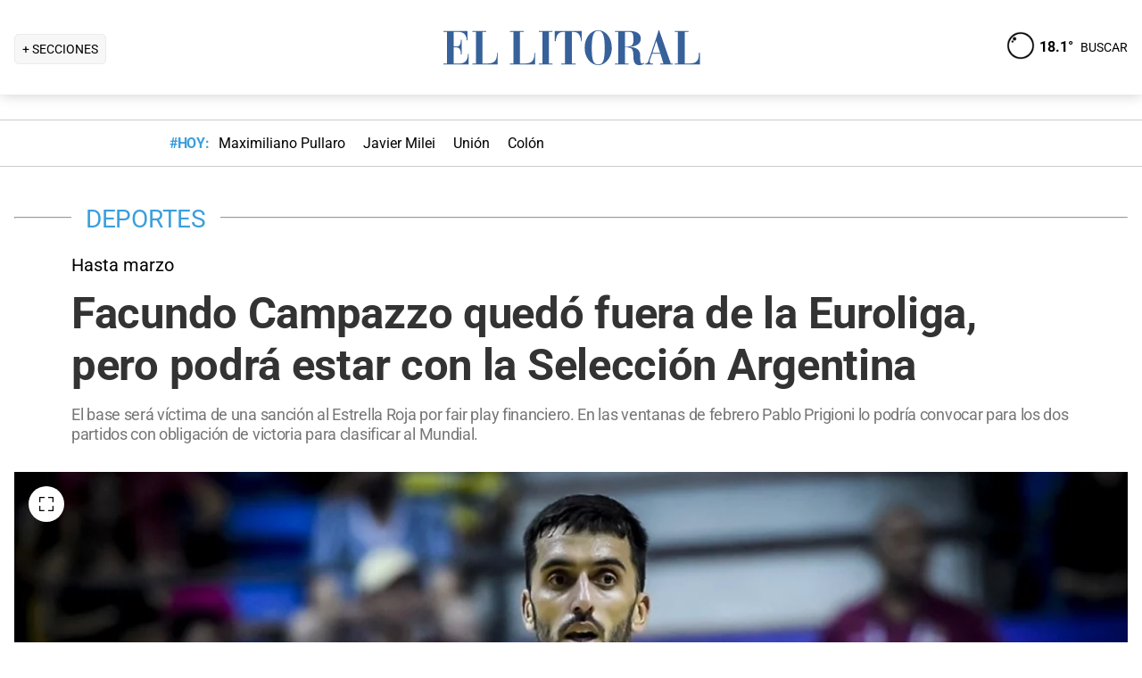

--- FILE ---
content_type: text/html; charset=utf-8
request_url: https://www.ellitoral.com/deportes/facundo-campazzo-quedo-euroliga-podra-seleccion-argentina-basquet-eliminatorias-ventanas-fiba-febrero-canada-republica-dominicana-pablo-prigioni-nba-apelacion-luca-vildoza_0_5VE3eI2KFl.html
body_size: 35214
content:
<!DOCTYPE html><html lang="es"><head><meta charSet="utf-8" data-next-head=""/><meta name="viewport" content="width=device-width" data-next-head=""/><title data-next-head="">Facundo Campazzo quedó fuera de la Euroliga, pero podrá estar con la Selección Argentina</title><meta property="keywords" content="facundo,campazzo,quedo,fuera,de,la,euroliga,pero,podra,estar,con,la,seleccion,argentina,de,basquet,eliminatorias,ventanas,fiba,febrero,canada,republica,dominicana,pablo,prigioni,nba,apelacion,luca,vildoza" data-next-head=""/><meta property="news_keywords" content="facundo,campazzo,quedo,fuera,de,la,euroliga,pero,podra,estar,con,la,seleccion,argentina,de,basquet,eliminatorias,ventanas,fiba,febrero,canada,republica,dominicana,pablo,prigioni,nba,apelacion,luca,vildoza" data-next-head=""/><meta property="og:url" content="https://www.ellitoral.com/deportes/facundo-campazzo-quedo-euroliga-podra-seleccion-argentina-basquet-eliminatorias-ventanas-fiba-febrero-canada-republica-dominicana-pablo-prigioni-nba-apelacion-luca-vildoza_0_5VE3eI2KFl.html" data-next-head=""/><meta property="og:type" content="article" data-next-head=""/><meta property="og:title" content="Facundo Campazzo quedó fuera de la Euroliga, pero podrá estar con la Selección Argentina" data-next-head=""/><meta property="og:description" content="El base será víctima de una sanción al Estrella Roja por fair play financiero. En las ventanas de febrero Pablo Prigioni lo podría convocar para los dos partidos con obligación de victoria para clasificar al Mundial." data-next-head=""/><meta property="og:image" content="https://www.ellitoral.com/images/2023/01/04/T1cehb5ip_1300x655__1.jpg" data-next-head=""/><meta http-equiv="refresh" content="3000" data-next-head=""/><meta name="author" content="Gonzalo Fracchia" data-next-head=""/><meta name="title" content="Facundo Campazzo quedó fuera de la Euroliga, pero podrá estar con la Selección Argentina" data-next-head=""/><meta name="description" content="El base será víctima de una sanción al Estrella Roja por fair play financiero. En las ventanas de febrero Pablo Prigioni lo podría convocar para los dos partidos con obligación de victoria para clasificar al Mundial." data-next-head=""/><meta name="twitter:card" content="summary_large_image" data-next-head=""/><meta name="twitter:image" content="https://www.ellitoral.com/images/2023/01/04/T1cehb5ip_1300x655__1.jpg" data-next-head=""/><meta name="twitter:site" content="@ellitoral" data-next-head=""/><meta name="twitter:creator" content="@ellitoral" data-next-head=""/><meta property="twitter:title" content="Facundo Campazzo quedó fuera de la Euroliga, pero podrá estar con la Selección Argentina" data-next-head=""/><meta property="twitter:description" content="El base será víctima de una sanción al Estrella Roja por fair play financiero. En las ventanas de febrero Pablo Prigioni lo podría convocar para los dos partidos con obligación de victoria para clasificar al Mundial." data-next-head=""/><meta property="twitter:url" content="https://www.ellitoral.com/deportes/facundo-campazzo-quedo-euroliga-podra-seleccion-argentina-basquet-eliminatorias-ventanas-fiba-febrero-canada-republica-dominicana-pablo-prigioni-nba-apelacion-luca-vildoza_0_5VE3eI2KFl.html" data-next-head=""/><link rel="amphtml" href="https://www.ellitoral.com/deportes/facundo-campazzo-quedo-euroliga-podra-seleccion-argentina-basquet-eliminatorias-ventanas-fiba-febrero-canada-republica-dominicana-pablo-prigioni-nba-apelacion-luca-vildoza_0_5VE3eI2KFl.amp.html" data-next-head=""/><link rel="image_src" href="https://www.ellitoral.com/images/2023/01/04/T1cehb5ip_1300x655__1.jpg" data-next-head=""/><link rel="canonical" href="https://www.ellitoral.com/deportes/facundo-campazzo-quedo-euroliga-podra-seleccion-argentina-basquet-eliminatorias-ventanas-fiba-febrero-canada-republica-dominicana-pablo-prigioni-nba-apelacion-luca-vildoza_0_5VE3eI2KFl.html" data-next-head=""/><link rel="preload" href="https://www.ellitoral.com/images/2023/01/04/T1cehb5ip_300x200__1.jpg" fetchpriority="high" as="image" type="image/webp" media="(max-width: 399px)" data-next-head=""/><link rel="preload" href="https://www.ellitoral.com/images/2023/01/04/T1cehb5ip_630x420__1.jpg" fetchpriority="high" as="image" type="image/webp" media="(min-width: 400px) and (max-width: 768px)" data-next-head=""/><link rel="preload" href="https://www.ellitoral.com/images/2023/01/04/T1cehb5ip_1300x655__1.jpg" fetchpriority="high" as="image" type="image/webp" media="(min-width: 769px)" data-next-head=""/><meta name="robots" content="max-image-preview:large" data-next-head=""/><meta name="article:section" content="deportes" data-next-head=""/><meta name="article:published_time" content="2023-01-04T14:42:20.000Z" data-next-head=""/><meta name="article:modified_time" content="2023-01-04T14:53:33.000Z" data-next-head=""/><meta name="article:location" content="region:arg" data-next-head=""/><meta name="article:opinion" content="false" data-next-head=""/><meta name="DC.date.issued" content="2023-01-04T14:42:20.000Z" data-next-head=""/><meta name="date" content="2023-01-04T14:42:20.000Z" data-next-head=""/><meta name="distribution" content="global" data-next-head=""/><meta name="article:tag" content="Facundo Campazzo" data-next-head=""/><meta name="article:tag" content="Básquet" data-next-head=""/><meta name="article:tag" content="Polideportivo" data-next-head=""/><link rel="preload" href="https://fonts.gstatic.com/s/roboto/v29/KFOmCnqEu92Fr1Mu4mxK.woff2" as="font" type="font/woff2" crossorigin="anonymous"/><link rel="preload" href="https://fonts.gstatic.com/s/roboto/v29/KFOlCnqEu92Fr1MmWUlfBBc4.woff2" as="font" type="font/woff2" crossorigin="anonymous"/><link rel="preload" href="https://fonts.gstatic.com/s/roboto/v29/KFOlCnqEu92Fr1MmEU9fBBc4.woff2" as="font" type="font/woff2" crossorigin="anonymous"/><link rel="preload" href="https://fonts.gstatic.com/s/roboto/v47/KFO7CnqEu92Fr1ME7kSn66aGLdTylUAMa3yUBA.woff2" as="font" type="font/woff2" crossorigin="anonymous"/><link rel="preload" href="https://fonts.gstatic.com/s/roboto/v47/KFO7CnqEu92Fr1ME7kSn66aGLdTylUAMa3yUBA.woff2" as="font" type="font/woff2" crossorigin="anonymous"/><style type="text/css">@font-face {font-family:Roboto;font-style:normal;font-weight:400;src:url(/cf-fonts/s/roboto/5.0.11/latin-ext/400/normal.woff2);unicode-range:U+0100-02AF,U+0304,U+0308,U+0329,U+1E00-1E9F,U+1EF2-1EFF,U+2020,U+20A0-20AB,U+20AD-20CF,U+2113,U+2C60-2C7F,U+A720-A7FF;font-display:swap;}@font-face {font-family:Roboto;font-style:normal;font-weight:400;src:url(/cf-fonts/s/roboto/5.0.11/cyrillic/400/normal.woff2);unicode-range:U+0301,U+0400-045F,U+0490-0491,U+04B0-04B1,U+2116;font-display:swap;}@font-face {font-family:Roboto;font-style:normal;font-weight:400;src:url(/cf-fonts/s/roboto/5.0.11/greek/400/normal.woff2);unicode-range:U+0370-03FF;font-display:swap;}@font-face {font-family:Roboto;font-style:normal;font-weight:400;src:url(/cf-fonts/s/roboto/5.0.11/vietnamese/400/normal.woff2);unicode-range:U+0102-0103,U+0110-0111,U+0128-0129,U+0168-0169,U+01A0-01A1,U+01AF-01B0,U+0300-0301,U+0303-0304,U+0308-0309,U+0323,U+0329,U+1EA0-1EF9,U+20AB;font-display:swap;}@font-face {font-family:Roboto;font-style:normal;font-weight:400;src:url(/cf-fonts/s/roboto/5.0.11/cyrillic-ext/400/normal.woff2);unicode-range:U+0460-052F,U+1C80-1C88,U+20B4,U+2DE0-2DFF,U+A640-A69F,U+FE2E-FE2F;font-display:swap;}@font-face {font-family:Roboto;font-style:normal;font-weight:400;src:url(/cf-fonts/s/roboto/5.0.11/greek-ext/400/normal.woff2);unicode-range:U+1F00-1FFF;font-display:swap;}@font-face {font-family:Roboto;font-style:normal;font-weight:400;src:url(/cf-fonts/s/roboto/5.0.11/latin/400/normal.woff2);unicode-range:U+0000-00FF,U+0131,U+0152-0153,U+02BB-02BC,U+02C6,U+02DA,U+02DC,U+0304,U+0308,U+0329,U+2000-206F,U+2074,U+20AC,U+2122,U+2191,U+2193,U+2212,U+2215,U+FEFF,U+FFFD;font-display:swap;}@font-face {font-family:Roboto;font-style:normal;font-weight:500;src:url(/cf-fonts/s/roboto/5.0.11/greek/500/normal.woff2);unicode-range:U+0370-03FF;font-display:swap;}@font-face {font-family:Roboto;font-style:normal;font-weight:500;src:url(/cf-fonts/s/roboto/5.0.11/greek-ext/500/normal.woff2);unicode-range:U+1F00-1FFF;font-display:swap;}@font-face {font-family:Roboto;font-style:normal;font-weight:500;src:url(/cf-fonts/s/roboto/5.0.11/latin/500/normal.woff2);unicode-range:U+0000-00FF,U+0131,U+0152-0153,U+02BB-02BC,U+02C6,U+02DA,U+02DC,U+0304,U+0308,U+0329,U+2000-206F,U+2074,U+20AC,U+2122,U+2191,U+2193,U+2212,U+2215,U+FEFF,U+FFFD;font-display:swap;}@font-face {font-family:Roboto;font-style:normal;font-weight:500;src:url(/cf-fonts/s/roboto/5.0.11/latin-ext/500/normal.woff2);unicode-range:U+0100-02AF,U+0304,U+0308,U+0329,U+1E00-1E9F,U+1EF2-1EFF,U+2020,U+20A0-20AB,U+20AD-20CF,U+2113,U+2C60-2C7F,U+A720-A7FF;font-display:swap;}@font-face {font-family:Roboto;font-style:normal;font-weight:500;src:url(/cf-fonts/s/roboto/5.0.11/cyrillic-ext/500/normal.woff2);unicode-range:U+0460-052F,U+1C80-1C88,U+20B4,U+2DE0-2DFF,U+A640-A69F,U+FE2E-FE2F;font-display:swap;}@font-face {font-family:Roboto;font-style:normal;font-weight:500;src:url(/cf-fonts/s/roboto/5.0.11/vietnamese/500/normal.woff2);unicode-range:U+0102-0103,U+0110-0111,U+0128-0129,U+0168-0169,U+01A0-01A1,U+01AF-01B0,U+0300-0301,U+0303-0304,U+0308-0309,U+0323,U+0329,U+1EA0-1EF9,U+20AB;font-display:swap;}@font-face {font-family:Roboto;font-style:normal;font-weight:500;src:url(/cf-fonts/s/roboto/5.0.11/cyrillic/500/normal.woff2);unicode-range:U+0301,U+0400-045F,U+0490-0491,U+04B0-04B1,U+2116;font-display:swap;}@font-face {font-family:Roboto;font-style:normal;font-weight:700;src:url(/cf-fonts/s/roboto/5.0.11/greek-ext/700/normal.woff2);unicode-range:U+1F00-1FFF;font-display:swap;}@font-face {font-family:Roboto;font-style:normal;font-weight:700;src:url(/cf-fonts/s/roboto/5.0.11/latin-ext/700/normal.woff2);unicode-range:U+0100-02AF,U+0304,U+0308,U+0329,U+1E00-1E9F,U+1EF2-1EFF,U+2020,U+20A0-20AB,U+20AD-20CF,U+2113,U+2C60-2C7F,U+A720-A7FF;font-display:swap;}@font-face {font-family:Roboto;font-style:normal;font-weight:700;src:url(/cf-fonts/s/roboto/5.0.11/vietnamese/700/normal.woff2);unicode-range:U+0102-0103,U+0110-0111,U+0128-0129,U+0168-0169,U+01A0-01A1,U+01AF-01B0,U+0300-0301,U+0303-0304,U+0308-0309,U+0323,U+0329,U+1EA0-1EF9,U+20AB;font-display:swap;}@font-face {font-family:Roboto;font-style:normal;font-weight:700;src:url(/cf-fonts/s/roboto/5.0.11/cyrillic/700/normal.woff2);unicode-range:U+0301,U+0400-045F,U+0490-0491,U+04B0-04B1,U+2116;font-display:swap;}@font-face {font-family:Roboto;font-style:normal;font-weight:700;src:url(/cf-fonts/s/roboto/5.0.11/greek/700/normal.woff2);unicode-range:U+0370-03FF;font-display:swap;}@font-face {font-family:Roboto;font-style:normal;font-weight:700;src:url(/cf-fonts/s/roboto/5.0.11/cyrillic-ext/700/normal.woff2);unicode-range:U+0460-052F,U+1C80-1C88,U+20B4,U+2DE0-2DFF,U+A640-A69F,U+FE2E-FE2F;font-display:swap;}@font-face {font-family:Roboto;font-style:normal;font-weight:700;src:url(/cf-fonts/s/roboto/5.0.11/latin/700/normal.woff2);unicode-range:U+0000-00FF,U+0131,U+0152-0153,U+02BB-02BC,U+02C6,U+02DA,U+02DC,U+0304,U+0308,U+0329,U+2000-206F,U+2074,U+20AC,U+2122,U+2191,U+2193,U+2212,U+2215,U+FEFF,U+FFFD;font-display:swap;}@font-face {font-family:Roboto;font-style:normal;font-weight:900;src:url(/cf-fonts/s/roboto/5.0.11/greek/900/normal.woff2);unicode-range:U+0370-03FF;font-display:swap;}@font-face {font-family:Roboto;font-style:normal;font-weight:900;src:url(/cf-fonts/s/roboto/5.0.11/cyrillic-ext/900/normal.woff2);unicode-range:U+0460-052F,U+1C80-1C88,U+20B4,U+2DE0-2DFF,U+A640-A69F,U+FE2E-FE2F;font-display:swap;}@font-face {font-family:Roboto;font-style:normal;font-weight:900;src:url(/cf-fonts/s/roboto/5.0.11/cyrillic/900/normal.woff2);unicode-range:U+0301,U+0400-045F,U+0490-0491,U+04B0-04B1,U+2116;font-display:swap;}@font-face {font-family:Roboto;font-style:normal;font-weight:900;src:url(/cf-fonts/s/roboto/5.0.11/latin-ext/900/normal.woff2);unicode-range:U+0100-02AF,U+0304,U+0308,U+0329,U+1E00-1E9F,U+1EF2-1EFF,U+2020,U+20A0-20AB,U+20AD-20CF,U+2113,U+2C60-2C7F,U+A720-A7FF;font-display:swap;}@font-face {font-family:Roboto;font-style:normal;font-weight:900;src:url(/cf-fonts/s/roboto/5.0.11/vietnamese/900/normal.woff2);unicode-range:U+0102-0103,U+0110-0111,U+0128-0129,U+0168-0169,U+01A0-01A1,U+01AF-01B0,U+0300-0301,U+0303-0304,U+0308-0309,U+0323,U+0329,U+1EA0-1EF9,U+20AB;font-display:swap;}@font-face {font-family:Roboto;font-style:normal;font-weight:900;src:url(/cf-fonts/s/roboto/5.0.11/latin/900/normal.woff2);unicode-range:U+0000-00FF,U+0131,U+0152-0153,U+02BB-02BC,U+02C6,U+02DA,U+02DC,U+0304,U+0308,U+0329,U+2000-206F,U+2074,U+20AC,U+2122,U+2191,U+2193,U+2212,U+2215,U+FEFF,U+FFFD;font-display:swap;}@font-face {font-family:Roboto;font-style:normal;font-weight:900;src:url(/cf-fonts/s/roboto/5.0.11/greek-ext/900/normal.woff2);unicode-range:U+1F00-1FFF;font-display:swap;}</style><link rel="preconnect" href="https://securepubads.g.doubleclick.net"/><link rel="preconnect" href="https://assets.hearstapps.com"/><link rel="preconnect" href="https://cdn.onesignal.com"/><link rel="preconnect" href="https://cdn.jsdelivr.net"/><link rel="preconnect" href="https://wwww.google.com.ar"/><link rel="preconnect" href="https://wwww.googletagmanager.com"/><link rel="dns-prefetch" href="https://securepubads.g.doubleclick.net"/><link rel="dns-prefetch" href="https://assets.hearstapps.com"/><link rel="dns-prefetch" href="https://cdn.onesignal.com"/><link rel="dns-prefetch" href="https://cdn.jsdelivr.net"/><link rel="dns-prefetch" href="https://wwww.google.com.ar"/><link rel="dns-prefetch" href="https://wwww.googletagmanager.com"/><meta name="Copyright" content="2022 - El Litoral"/><meta name="ROBOTS" content="all"/><meta property="fb:app_id" content="139920886050377"/><meta property="fb:pages" content="136275719722184"/><link rel="shortcut icon" href="/favicon.ico"/><link rel="icon" href="/img/icons/pwa_144.png" sizes="144x144"/><link rel="icon" href="/img/icons/pwa_192.png" sizes="192x192"/><link rel="icon" href="/img/icons/pwa_128.png" sizes="128x128"/><link rel="apple-touch-icon-precomposed" href="/img/icons/apple-touch-icon-144-precomposed.png" sizes="144x144"/><link rel="apple-touch-icon-precomposed" href="/img/icons/apple-touch-icon-114-precomposed.png" sizes="114x114"/><link rel="apple-touch-icon-precomposed" href="/img/icons/apple-touch-icon-72-precomposed.png" sizes="72x72"/><link rel="apple-touch-icon-precomposed" href="/img/icons/apple-touch-icon-57-precomposed.png" sizes="57x57"/><script async="" id="google-tag" type="fd0ee8b5cf55f5c548525274-text/javascript">window.googletag = window.googletag || { cmd: [] }</script><script async="" type="fd0ee8b5cf55f5c548525274-text/javascript">
              (function(w,d,s,l,i){
                w[l]=w[l]||[];
                w[l].push({'gtm.start': new Date().getTime(),event:'gtm.js'});
                var f=d.getElementsByTagName(s)[0], 
                    j=d.createElement(s),
                    dl=l!='dataLayer'?'&l='+l:'';
                          
                j.async=true;
                j.src='https://www.googletagmanager.com/gtm.js?id='+i+dl;
                f.parentNode.insertBefore(j,f);
              })(window,document,'script','dataLayer','GTM-7BXZ');
            </script><link rel="preload" href="/_next/static/css/9846edf1c837275d.css" as="style"/><link rel="stylesheet" href="/_next/static/css/9846edf1c837275d.css" data-n-g=""/><link rel="preload" href="/_next/static/css/2f3df858c1d2c99b.css" as="style"/><link rel="stylesheet" href="/_next/static/css/2f3df858c1d2c99b.css" data-n-p=""/><link rel="preload" href="/_next/static/css/9bb7cb90cd459347.css" as="style"/><link rel="stylesheet" href="/_next/static/css/9bb7cb90cd459347.css"/><link rel="preload" href="/_next/static/css/200f53eca7722775.css" as="style"/><link rel="stylesheet" href="/_next/static/css/200f53eca7722775.css"/><noscript data-n-css=""></noscript><script defer="" nomodule="" src="/_next/static/chunks/polyfills-42372ed130431b0a.js" type="fd0ee8b5cf55f5c548525274-text/javascript"></script><script defer="" src="/_next/static/chunks/1672.27ea5fcfdd7a94f9.js" type="fd0ee8b5cf55f5c548525274-text/javascript"></script><script defer="" src="/_next/static/chunks/2108.c157e15c8e970337.js" type="fd0ee8b5cf55f5c548525274-text/javascript"></script><script defer="" src="/_next/static/chunks/7938.2afddf8ac501424e.js" type="fd0ee8b5cf55f5c548525274-text/javascript"></script><script defer="" src="/_next/static/chunks/395.bd832fbf6f8cff0b.js" type="fd0ee8b5cf55f5c548525274-text/javascript"></script><script src="/_next/static/chunks/webpack-88f10bbe6000b432.js" defer="" type="fd0ee8b5cf55f5c548525274-text/javascript"></script><script src="/_next/static/chunks/framework-f85f8da102d2e9df.js" defer="" type="fd0ee8b5cf55f5c548525274-text/javascript"></script><script src="/_next/static/chunks/main-79b4dab295cb6084.js" defer="" type="fd0ee8b5cf55f5c548525274-text/javascript"></script><script src="/_next/static/chunks/pages/_app-81ea5ed024782bbc.js" defer="" type="fd0ee8b5cf55f5c548525274-text/javascript"></script><script src="/_next/static/chunks/pages/%5B...match%5D-bc614534858b8de4.js" defer="" type="fd0ee8b5cf55f5c548525274-text/javascript"></script><script src="/_next/static/ellitoral-pgwrlr/_buildManifest.js" defer="" type="fd0ee8b5cf55f5c548525274-text/javascript"></script><script src="/_next/static/ellitoral-pgwrlr/_ssgManifest.js" defer="" type="fd0ee8b5cf55f5c548525274-text/javascript"></script></head><body><noscript><iframe src="https://www.googletagmanager.com/ns.html?id=GTM-7BXZ" height="0" width="0" style="display:none;visibility:hidden"></iframe></noscript><div id="__next"><script type="application/ld+json">[{"@context":"http://schema.org","@type":"NewsArticle","mainEntityOfPage":{"@type":"WebPage","@id":"https://www.ellitoral.com/deportes/facundo-campazzo-quedo-euroliga-podra-seleccion-argentina-basquet-eliminatorias-ventanas-fiba-febrero-canada-republica-dominicana-pablo-prigioni-nba-apelacion-luca-vildoza_0_5VE3eI2KFl.html"},"headline":"Facundo Campazzo quedó fuera de la Euroliga, pero podrá estar con la Selección Argentina","alternativeHeadline":"Hasta marzo","url":"https://www.ellitoral.com/deportes/facundo-campazzo-quedo-euroliga-podra-seleccion-argentina-basquet-eliminatorias-ventanas-fiba-febrero-canada-republica-dominicana-pablo-prigioni-nba-apelacion-luca-vildoza_0_5VE3eI2KFl.html","image":[{"@context":"http://schema.org","@type":"ImageObject","url":"https://www.ellitoral.com/images/2023/01/04/T1cehb5ip_1300x655__1.jpg","height":1500,"width":2000}],"dateCreated":"2023-01-04T14:42:20.000Z","datePublished":"2023-01-04T14:42:20.000Z","dateModified":"2023-01-04T14:53:33.000Z","description":"El base será víctima de una sanción al Estrella Roja por fair play financiero. En las ventanas de febrero Pablo Prigioni lo podría convocar para los dos partidos con obligación de victoria para clasificar al Mundial.","articleSection":["Deportes"],"author":[{"type":"Person","name":"Gonzalo Fracchia","url":"https://www.ellitoral.com/autor/gonzalo-fracchia"}],"keywords":["Facundo Campazzo","Básquet","Polideportivo"],"publisher":{"@type":"Organization","name":"Diario El Litoral","url":"https://www.ellitoral.com","logo":{"@type":"ImageObject","url":"https://www.ellitoral.com/img/header_logoellitoral.svg","width":439,"height":60},"sameAs":["https://www.facebook.com/ellitoralcom","https://instagram.com/ellitoral","https://twitter.com/ellitoral","https://www.youtube.com/c/EllitoralArgentina"]}},{"@context":"https://schema.org","@type":"BreadcrumbList","itemListElement":[{"@type":"ListItem","position":1,"name":"DEPORTES","item":"https://www.ellitoral.com/seccion/deportes"}]}]</script><div class="styles_header-container__6tzvq styles_visible__V7Kg6"><picture style="width:100%"><img src="https://www.ellitoral.com/images/2023/01/04/T1cehb5ip_1300x655__1.jpg" width="25" height="25" class="pie_foto_uminterior" loading="lazy"/></picture><nav class="styles_header__KFwSH"><div class="styles_nav-bar-row__k3Hez styles_margin-header__w9JGf"><div class="styles_nav-bar-menu-container__Xx4Di"><div class="styles_nav-button__jM_oU"><div class="styles_menu-desktop__vW3fM">+ SECCIONES</div><picture style="width:100%"><img src="/img/navbarMenu.png" alt="menú" width="25" height="25" class="styles_menu-mobile__A1oUm" loading="lazy"/></picture></div></div><a href="/" class="styles_header-logo__ra1o_"><div class="styles_logo__Z9_Qh"><svg version="1.1" id="Capa_1" xmlns="http://www.w3.org/2000/svg" xmlns:xlink="http://www.w3.org/1999/xlink" width="308px" height="42px" viewBox="0 0 308 42" xml:space="preserve" fill="#36619A"><g><path fill-rule="evenodd" clip-rule="evenodd" d="M0,39.193h3.975V3.768H0V2.681h27.112v10.484h-1.083v-0.723           c0-4.7-3.255-8.674-8.679-8.674h-5.781v16.266h3.253c3.252,0,4.7-2.168,4.7-7.23v-0.362h1.083v16.632h-1.083v-1.086           c0-3.615-1.447-6.868-4.7-6.868h-3.253v18.074h6.868c7.953,0,9.036-7.229,9.036-10.12v-0.726h0.727v11.928H0V39.193z"></path><path fill-rule="evenodd" clip-rule="evenodd" d="M32.534,39.193h3.977V3.768h-3.977V2.681h15.547v1.087h-4.34           v35.426h5.783c8.316,0,10.484-4.339,10.484-10.846v-1.085h0.725v13.013h-28.2V39.193z"></path><path fill-rule="evenodd" clip-rule="evenodd" d="M74.472,39.191h3.975V3.768h-3.975V2.681h15.544v1.087h-4.337           v35.424h5.781c8.319,0,10.484-4.337,10.484-10.844v-1.085h0.725v13.013H74.472V39.191z"></path><polygon fill-rule="evenodd" clip-rule="evenodd" points="107.006,39.191 110.981,39.191 110.981,3.768            107.006,3.768 107.006,2.681 122.189,2.681 122.189,3.768 118.213,3.768 118.213,39.191 122.189,39.191 122.189,40.275            107.006,40.275  "></polygon><path fill-rule="evenodd" clip-rule="evenodd" d="M131.948,39.191h4.341V3.768h-1.808           c-6.508,0-7.954,4.696-8.677,10.482h-1.084V2.681h30.366V14.25h-0.722c-0.724-5.786-2.17-10.482-8.678-10.482h-1.809v35.424h4.339           v1.084h-16.269V39.191z"></path><path fill-rule="evenodd" clip-rule="evenodd" d="M173.525,1.959c9.035,0,15.182,9.037,15.182,19.521           C189.068,31.602,181.836,41,173.525,41v-0.725c5.781,0,7.227-5.421,7.227-18.795c0-16.994-3.615-18.8-7.227-18.8V1.959z           M173.525,41c-8.678,0-15.549-9.398-15.188-19.52c0-10.484,6.145-19.521,15.188-19.521v0.722c-3.617,0-7.232,1.806-7.232,18.8           c0,13.374,1.447,18.795,7.232,18.795V41z"></path><path fill-rule="evenodd" clip-rule="evenodd" d="M208.229,2.681c5.422,0,13.016,1.45,13.016,8.678           c0,6.507-6.512,8.675-11.572,9.036v0.362c7.232,0.362,10.846,3.616,10.846,9.398c0,8.316,0.727,9.036,2.535,9.036           c0.721,0,1.441-0.359,1.803-0.72l0.363,0.72c-1.811,1.447-3.975,1.809-5.781,1.809c-5.063,0-6.51-3.975-6.51-9.76           c0-7.23-1.449-9.4-4.699-9.76v-1.447c3.975-0.724,5.059-3.253,4.699-9.038c0-6.145-1.449-7.229-4.699-7.229V2.681z M192.322,39.191           h3.617V3.768h-3.617V2.681h14.824c0.357,0,0.723,0,1.082,0v1.087c-0.359,0-0.725,0-1.082,0h-3.619v16.627h2.891           c0.729-0.361,1.451-0.361,1.811-0.361v1.447c-0.725-0.361-1.443-0.361-2.168-0.361h-2.533v18.072h3.977v1.084h-15.182V39.191z"></path><path fill-rule="evenodd" clip-rule="evenodd" d="M238.594,10.272l2.529-8.313h0.727l13.016,37.232h2.166v1.084           h-14.1v-1.084h3.615l-3.25-10.844h-4.703v-1.085h4.338l-4.338-13.376l0,0V10.272z M226.305,39.191h0.361           c1.807,0,2.891-1.444,3.254-3.251l8.674-25.668v3.614l-4.338,13.376h4.338v1.085h-4.701l-2.529,7.23c0,0.723,0,1.085,0,1.81           c0,1.804,1.086,1.804,2.17,1.804h1.447v1.084h-8.676V39.191z"></path><path fill-rule="evenodd" clip-rule="evenodd" d="M259.201,39.191h3.613V3.768h-3.613V2.681h15.547v1.087h-4.34           v35.424h5.424c8.676,0,10.48-4.337,10.48-10.844v-1.085h1.088v13.013h-28.199V39.191z"></path></g></svg></div></a><div class="styles_nav-bar__FjITt"><a href="/busqueda#gsc.tab=0" class="styles_header-link__zr4bX"><span>BUSCAR</span></a></div></div></nav></div><div class="styles_nav-bar-tdh__tr5Gv"><div class="styles_margin-header__w9JGf"><div class="styles_content-parent__1vurQ"><h2 class="styles_tag-title__bhs1e">#HOY: </h2><div class="styles_horizontal-scroll-wrapper__6kr6G"><div class="styles_content-li__oBYvr"><a href="/tags/maximiliano-pullaro"><span>Maximiliano Pullaro</span></a></div><div class="styles_content-li__oBYvr"><a href="/tags/javier-milei"><span>Javier Milei</span></a></div><div class="styles_content-li__oBYvr"><a href="/um/tatengue"><span>Unión</span></a></div><div class="styles_content-li__oBYvr"><a href="/um/sabalera"><span>Colón</span></a></div></div></div></div></div><div class="styles_parent__gZ_0G"><div class="styles_main-container__qPblo"><div class="article"><hr class="styles_article-container-hr__2g4Cm"/><div class="styles_article-container-title__JmAyy"><div class="styles_section-container-title__xC1_B"><ul class="styles_article-section-title__w4yrC" itemscope="" itemType="https://schema.org/BreadcrumbList"><li itemProp="itemListElement" itemscope="" itemType="https://schema.org/ListItem"><a itemProp="item" href="/seccion/deportes"><span itemProp="name">DEPORTES</span></a><meta itemProp="position" content="1"/></li></ul><div class="orig-container"><div class="styles_volanta-text__fAlJB"> <!-- -->Hasta marzo</div><h1 class="headline-text">Facundo Campazzo quedó fuera de la Euroliga, pero podrá estar con la Selección Argentina<!-- --> </h1><h2 class="styles_note-hook__x8hTP"><p>El base será víctima de una sanción al Estrella Roja por fair play financiero. En las ventanas de febrero Pablo Prigioni lo podría convocar para los dos partidos con obligación de victoria para clasificar al Mundial.</p></h2></div></div><div class="styles_container-article-image__t9coI"><div class="styles_article-image-epi__zXBdm"><picture><source media="(min-width: 770px)" srcSet="https://www.ellitoral.com/images/2023/01/04/T1cehb5ip_1300x655__1.jpg"/><source media="(min-width: 400px)" srcSet="https://www.ellitoral.com/images/2023/01/04/T1cehb5ip_630x420__1.jpg"/><img src="https://www.ellitoral.com/images/2023/01/04/T1cehb5ip_300x200__1.jpg" alt="Facundo Campazzo, capitán de la Selección Argentina. Crédito: FIBA" width="1300" height="655" class="styles_cover-image__wLNjW" loading="lazy"/></picture><span class="styles_epigraphe__bSqPY">Facundo Campazzo, capitán de la Selección Argentina. Crédito: FIBA</span></div><span class="styles_img-expand__0kMUv"><button class="styles_open-img__cY8Mw" aria-label="Open Image"><svg xml:space="preserve" style="enable-background:new 0 0 122.88 122.87" viewBox="0 0 122.88 122.87"><path d="M122.88 77.63v41.12a4.12 4.12 0 0 1-4.12 4.12H77.33v-9.62h35.95V77.63h9.6zM77.39 9.53V0h41.37a4.12 4.12 0 0 1 4.12 4.12V45.3h-9.63V9.53H77.39zM9.63 45.24H0V4.12C0 1.85 1.85 0 4.12 0h41v9.64H9.63v35.6zm35.44 68.03v9.6H4.12c-2.28 0-4.12-1.85-4.12-4.13V77.57h9.63v35.71h35.44v-.01z"></path></svg></button></span></div><hr/><div class="styles_grid-container__5yxo2"><div class="styles_detail-left__nkz8f"><div id="cuerpo-de-nota" class="styles_dynamic-content__mtXo5"><div class="styles_dates-container__96DyH styles_paragraph-detail__ihDsk"></div><div class="styles_paragraph-detail__ihDsk"><div class="styles_container-social-icons-top__hptal"><a href="https://www.facebook.com/sharer.php?u=https://www.ellitoral.com/deportes/facundo-campazzo-quedo-euroliga-podra-seleccion-argentina-basquet-eliminatorias-ventanas-fiba-febrero-canada-republica-dominicana-pablo-prigioni-nba-apelacion-luca-vildoza_0_5VE3eI2KFl.html" target="_blank" rel="noreferrer noopener"><div class="styles_icon__38Goh"><svg class="styles_internal-icon__QBzOv styles_facebook-internal-icon__CBZTK " aria-hidden="true" focusable="false" data-prefix="fab" data-icon="facebook-f" role="img" xmlns="http://www.w3.org/2000/svg" width="20" height="32" viewBox="0 0 320 512" alt="Facebook"><path fill="currentColor" d="M279.14 288l14.22-92.66h-88.91v-60.13c0-25.35 12.42-50.06 52.24-50.06h40.42V6.26S260.43 0 225.36 0c-73.22 0-121.08 44.38-121.08 124.72v70.62H22.89V288h81.39v224h100.17V288z"></path></svg></div></a><a href="https://twitter.com/share?url=https://www.ellitoral.com/deportes/facundo-campazzo-quedo-euroliga-podra-seleccion-argentina-basquet-eliminatorias-ventanas-fiba-febrero-canada-republica-dominicana-pablo-prigioni-nba-apelacion-luca-vildoza_0_5VE3eI2KFl.html" target="_blank" rel="noreferrer noopener"><div class="styles_icon__38Goh"><svg class="styles_internal-icon__QBzOv styles_twitter-internal-icon__Wb5nk" version="1.1" id="svg5" xmlns="http://www.w3.org/2000/svg" x="0px" y="0px" width="20" height="15" viewBox="0 0 1668.56 1221.19"><g id="layer1" transform="translate(52.390088,-25.058597)"><path id="path1009" d="M283.94,167.31l386.39,516.64L281.5,1104h87.51l340.42-367.76L984.48,1104h297.8L874.15,558.3l361.92-390.99 h-87.51l-313.51,338.7l-253.31-338.7H283.94z M412.63,231.77h136.81l604.13,807.76h-136.81L412.63,231.77z" fill="#ffffff"></path></g></svg></div></a><a href="https://api.whatsapp.com/send?text=Accede%20a%20esta%20noticia%20de%20El%20Litoral:%20https://www.ellitoral.com/deportes/facundo-campazzo-quedo-euroliga-podra-seleccion-argentina-basquet-eliminatorias-ventanas-fiba-febrero-canada-republica-dominicana-pablo-prigioni-nba-apelacion-luca-vildoza_0_5VE3eI2KFl.html%3Futm_medium%3Dwhatsapp%20-%20Envianos%20tu%20noticia%20a:%20%2B5493426305344" target="_blank" rel="noreferrer noopener"><div class="styles_icon__38Goh"><svg class="styles_internal-icon__QBzOv " aria-hidden="true" focusable="false" data-prefix="fab" data-icon="whatsapp" role="img" xmlns="http://www.w3.org/2000/svg" width="20" height="23" viewBox="0 0 448 512"><path fill="currentColor" d="M380.9 97.1C339 55.1 283.2 32 223.9 32c-122.4 0-222 99.6-222 222 0 39.1 10.2 77.3 29.6 111L0 480l117.7-30.9c32.4 17.7 68.9 27 106.1 27h.1c122.3 0 224.1-99.6 224.1-222 0-59.3-25.2-115-67.1-157zm-157 341.6c-33.2 0-65.7-8.9-94-25.7l-6.7-4-69.8 18.3L72 359.2l-4.4-7c-18.5-29.4-28.2-63.3-28.2-98.2 0-101.7 82.8-184.5 184.6-184.5 49.3 0 95.6 19.2 130.4 54.1 34.8 34.9 56.2 81.2 56.1 130.5 0 101.8-84.9 184.6-186.6 184.6zm101.2-138.2c-5.5-2.8-32.8-16.2-37.9-18-5.1-1.9-8.8-2.8-12.5 2.8-3.7 5.6-14.3 18-17.6 21.8-3.2 3.7-6.5 4.2-12 1.4-32.6-16.3-54-29.1-75.5-66-5.7-9.8 5.7-9.1 16.3-30.3 1.8-3.7.9-6.9-.5-9.7-1.4-2.8-12.5-30.1-17.1-41.2-4.5-10.8-9.1-9.3-12.5-9.5-3.2-.2-6.9-.2-10.6-.2-3.7 0-9.7 1.4-14.8 6.9-5.1 5.6-19.4 19-19.4 46.3 0 27.3 19.9 53.7 22.6 57.4 2.8 3.7 39.1 59.7 94.8 83.8 35.2 15.2 49 16.5 66.6 13.9 10.7-1.6 32.8-13.4 37.4-26.4 4.6-13 4.6-24.1 3.2-26.4-1.3-2.5-5-3.9-10.5-6.6z"></path></svg></div></a><a href="https://profile.google.com/cp/CgovbS8wOXY4aDVs?pf=6" target="_blank" rel="noreferrer noopener"><div class="styles_google-icon__0HHJo">Seguinos en <svg width="20px" height="20px" viewBox="-3 0 262 262" xmlns="http://www.w3.org/2000/svg" preserveAspectRatio="xMidYMid"><path d="M255.878 133.451c0-10.734-.871-18.567-2.756-26.69H130.55v48.448h71.947c-1.45 12.04-9.283 30.172-26.69 42.356l-.244 1.622 38.755 30.023 2.685.268c24.659-22.774 38.875-56.282 38.875-96.027" fill="#4285F4"></path><path d="M130.55 261.1c35.248 0 64.839-11.605 86.453-31.622l-41.196-31.913c-11.024 7.688-25.82 13.055-45.257 13.055-34.523 0-63.824-22.773-74.269-54.25l-1.531.13-40.298 31.187-.527 1.465C35.393 231.798 79.49 261.1 130.55 261.1" fill="#34A853"></path><path d="M56.281 156.37c-2.756-8.123-4.351-16.827-4.351-25.82 0-8.994 1.595-17.697 4.206-25.82l-.073-1.73L15.26 71.312l-1.335.635C5.077 89.644 0 109.517 0 130.55s5.077 40.905 13.925 58.602l42.356-32.782" fill="#FBBC05"></path><path d="M130.55 50.479c24.514 0 41.05 10.589 50.479 19.438l36.844-35.974C195.245 12.91 165.798 0 130.55 0 79.49 0 35.393 29.301 13.925 71.947l42.211 32.783c10.59-31.477 39.891-54.251 74.414-54.251" fill="#EB4335"></path></svg></div></a></div></div><div class="undefined styles_paragraph-detail__ihDsk"><div class="styles_author-box-container__IEFJC"><span class="styles_author-por__Libwq">Por: </span><div class="styles_author-box__UkVvo" itemProp="author" itemscope="" itemType="https://schema.org/Person"><a itemProp="url" href="/autor/gonzalo-fracchia"><span class="styles_author-logo__CbRfK"><picture style="width:100%"><img src="/collections/authors/gonzalo-fracchia___618ad0d6bf606e010fc3986b.jpg" alt="Gonzalo Fracchia" width="80" height="80" loading="lazy"/></picture></span></a><a itemProp="url" class="styles_author-name-box__l_PsT" href="/autor/gonzalo-fracchia"><span itemProp="name" class="styles_seguir-span__KKg9I">Gonzalo Fracchia</span></a></div></div></div><div class="custom-text text-content styles_paragraph-detail__ihDsk styles_lila-links__X7FER styles_note-styles__5TKFd"><p>Para no restarle dramatismo a la carrera de Facundo Campazzo en los últimos dos años, el Estrella Roja de Belgrado -su nuevo equipo desde hace tres semanas- sufrió una sanción por parte de la Euroliga y el base quedaría fuera de la competencia hasta marzo, pero podría sumarse a la Selección Argentina de básquet.</p></div><div class="custom-text text-content styles_paragraph-detail__ihDsk styles_lila-links__X7FER styles_note-styles__5TKFd"><p>El Panel de Finanzas de la máxima competición de Europa a nivel clubes impuso una sanción de 25 mil euros y prohibición de incluir jugadores hasta el 28 de febrero al equipo de Serbia por violaciones graves de la “Normativa de Estabilidad Financiera y Juego Limpio”</p></div><div class="custom-text text-content styles_paragraph-detail__ihDsk styles_lila-links__X7FER styles_note-styles__5TKFd"><p>La medida sacaría de las canchas al base ex NBA por nueve partidos de Euroliga, manteniendo su participación en la ABA Liga (Liga del Adriático). El límite de inscripción es el 1 de marzo, por lo que el conjunto serbio llegaría a anotarlo de cara a la etapa final del torneo.</p></div><a class="styles_nr-container__I5hdQ styles_paragraph-detail__IZKtN" href="https://www.ellitoral.com/deportes/video-campazzo-basquet-europa-estrella-roja-belgrado_0_4vjJJqim85.html"><picture style="width:100%"><img src="https://www.ellitoral.com/images/2022/12/25/ba7KiemEr_248x166__1.jpg" class="styles_image__YCaaA" loading="lazy"/></picture><span class="styles_h4__H6Ie6">Mirá también</span><span class="styles_h3__neqIO">Campazzo debutó en Estrella Roja con un partidazo</span></a><div class="custom-text text-content styles_paragraph-detail__ihDsk styles_lila-links__X7FER styles_note-styles__5TKFd"><p>En caso de ficharlo a tiempo, regresaría el 2 de marzo en la visita al Bayern Munich. Restarían otros siete encuentros de la fase regular y los eventuales Playoffs.</p></div><div class="custom-text text-content styles_paragraph-detail__ihDsk styles_lila-links__X7FER styles_note-styles__5TKFd"><p>Como noticia favorable para los argentinos, la sanción lo liberaría del complejo calendario de Euroliga y le permitiría ser citado por Pablo Prigioni para la Selección Argentina en las ventanas de febrero para la clasificación al Mundial de Filipinas, Japón e Indonesia 2023.</p></div><div class="custom-text text-content styles_paragraph-detail__ihDsk styles_lila-links__X7FER styles_note-styles__5TKFd"><p><span type="highlighted">Los partidos de NBA y Euroliga no se suspenden o posponen en relación a las fechas FIBA, por lo que las selecciones suelen perder a sus principales figuras. Argentina es una de las que lo sufre.</span></p></div><div class="custom-text text-content styles_paragraph-detail__ihDsk styles_lila-links__X7FER styles_note-styles__5TKFd"><p>Toma mayor relevancia ante la necesidad de ganar que posee Argentina en sus últimos dos duelos frente a Canadá y República Dominicana con estimativo para el 23 y el 26 de febrero, respectivamente.</p></div><div class="styles_img-container__a4cGN"><div class="styles_article-image-epi__GSkzE"><picture style="width:100%"><source media="(max-width: 400px)" srcSet="https://www.ellitoral.com/images/2023/01/04/Vfdtay5Kz_300x200__1.jpg"/><source media="(max-width: 980px)" srcSet="https://www.ellitoral.com/images/2023/01/04/Vfdtay5Kz_630x420__1.jpg"/><source media="(max-width: 1300px)" srcSet="https://www.ellitoral.com/images/2023/01/04/Vfdtay5Kz_870x580__1.jpg"/><img src="https://www.ellitoral.com/images/2023/01/04/Vfdtay5Kz_870x580__1.jpg" alt="Tabla de posiciones del Grupo E. Crédito: FIBA" width="870" height="580" class="styles_cover-image__pRCD1" loading="lazy"/></picture><span class="styles_epigraphe__4c7ki">Tabla de posiciones del Grupo E. Crédito: FIBA</span><hr/><span class="styles_img-expand__y6nqZ"><button class="styles_open-img__qInQv" aria-label="Open Image"><svg xml:space="preserve" style="enable-background:new 0 0 122.88 122.87" viewBox="0 0 122.88 122.87"><path d="M122.88 77.63v41.12a4.12 4.12 0 0 1-4.12 4.12H77.33v-9.62h35.95V77.63h9.6zM77.39 9.53V0h41.37a4.12 4.12 0 0 1 4.12 4.12V45.3h-9.63V9.53H77.39zM9.63 45.24H0V4.12C0 1.85 1.85 0 4.12 0h41v9.64H9.63v35.6zm35.44 68.03v9.6H4.12c-2.28 0-4.12-1.85-4.12-4.13V77.57h9.63v35.71h35.44v-.01z"></path></svg></button></span></div></div><div class="custom-text text-content styles_paragraph-detail__ihDsk styles_lila-links__X7FER styles_note-styles__5TKFd"><p>La paridad en la tabla con Venezuela y Dominicana indica que dar un paso en falso podría obligar a mirar de reojo el cuarto puesto de la otra zona en caso de desempate. Dos derrotas serían determinantes, pero matemáticamente aún estaría en carrera.</p></div><div class="custom-text text-content styles_paragraph-detail__ihDsk styles_lila-links__X7FER styles_note-styles__5TKFd"><h3><strong>Apelación</strong></h3></div><div class="custom-text text-content styles_paragraph-detail__ihDsk styles_lila-links__X7FER styles_note-styles__5TKFd"><p>El informe del Panel de Finanzas de la Euroliga respecto al fichaje y la inscripción de nuevos jugadores indica: "Las sanciones impuestas consideran la gravedad de las infracciones, que incluían tener deudas vencidas con jugadores de temporadas actuales y anteriores, así como proporcionar información falsa o inexacta, lo que permitió al club obtener una ventaja competitiva indebida y continuar con sus operaciones normales a pesar de una irregularidad”.</p></div><div class="custom-text text-content styles_paragraph-detail__ihDsk styles_lila-links__X7FER styles_note-styles__5TKFd"><p>Para empeorar la situación del Crvena Zvezda (nombre en serbio) el Panel también consideró “la reincidencia, ya que el club había sido sancionado previamente en otras dos ocasiones en los últimos años."</p></div><div class="custom-text text-content styles_paragraph-detail__ihDsk styles_lila-links__X7FER styles_note-styles__5TKFd"><p>A pesar de su contundencia, la Euroliga abrió la posibilidad de que la sanción pueda ser apelada ante el Tribunal de Arbitraje Deportivo, procedimiento que la institución ya inició para recuperar a Campazzo e inscribir alguna otra pieza. El base argentino Luca Vildoza también es baja hasta febrero por lesión.</p></div><div class="custom-text text-content styles_paragraph-detail__ihDsk styles_lila-links__X7FER styles_note-styles__5TKFd"><p>TeleSport Srbija, medio deportivo local, aseguró que el Estrella Roja ya había saldado todas sus deudas con cada individuo, equipo y federación.</p></div><div class="text-content styles_free-html-content__mvkKb styles_paragraph-detail__fkzam"><blockquote class="instagram-media" data-instgrm-captioned data-instgrm-permalink="https://www.instagram.com/p/Cm_qjE2sEVL/?utm_source=ig_embed&amp;utm_campaign=loading" data-instgrm-version="14" style=" background:#FFF; border:0; border-radius:3px; box-shadow:0 0 1px 0 rgba(0,0,0,0.5),0 1px 10px 0 rgba(0,0,0,0.15); margin: 1px; max-width:540px; min-width:326px; padding:0; width:99.375%; width:-webkit-calc(100% - 2px); width:calc(100% - 2px);"><div style="padding:16px;"> <a href="https://www.instagram.com/p/Cm_qjE2sEVL/?utm_source=ig_embed&amp;utm_campaign=loading" style=" background:#FFFFFF; line-height:0; padding:0 0; text-align:center; text-decoration:none; width:100%;" target="_blank"> <div style=" display: flex; flex-direction: row; align-items: center;"> <div style="background-color: #F4F4F4; border-radius: 50%; flex-grow: 0; height: 40px; margin-right: 14px; width: 40px;"></div> <div style="display: flex; flex-direction: column; flex-grow: 1; justify-content: center;"> <div style=" background-color: #F4F4F4; border-radius: 4px; flex-grow: 0; height: 14px; margin-bottom: 6px; width: 100px;"></div> <div style=" background-color: #F4F4F4; border-radius: 4px; flex-grow: 0; height: 14px; width: 60px;"></div></div></div><div style="padding: 19% 0;"></div> <div style="display:block; height:50px; margin:0 auto 12px; width:50px;"><svg width="50px" height="50px" viewBox="0 0 60 60" version="1.1" xmlns="https://www.w3.org/2000/svg" xmlns:xlink="https://www.w3.org/1999/xlink"><g stroke="none" stroke-width="1" fill="none" fill-rule="evenodd"><g transform="translate(-511.000000, -20.000000)" fill="#000000"><g><path d="M556.869,30.41 C554.814,30.41 553.148,32.076 553.148,34.131 C553.148,36.186 554.814,37.852 556.869,37.852 C558.924,37.852 560.59,36.186 560.59,34.131 C560.59,32.076 558.924,30.41 556.869,30.41 M541,60.657 C535.114,60.657 530.342,55.887 530.342,50 C530.342,44.114 535.114,39.342 541,39.342 C546.887,39.342 551.658,44.114 551.658,50 C551.658,55.887 546.887,60.657 541,60.657 M541,33.886 C532.1,33.886 524.886,41.1 524.886,50 C524.886,58.899 532.1,66.113 541,66.113 C549.9,66.113 557.115,58.899 557.115,50 C557.115,41.1 549.9,33.886 541,33.886 M565.378,62.101 C565.244,65.022 564.756,66.606 564.346,67.663 C563.803,69.06 563.154,70.057 562.106,71.106 C561.058,72.155 560.06,72.803 558.662,73.347 C557.607,73.757 556.021,74.244 553.102,74.378 C549.944,74.521 548.997,74.552 541,74.552 C533.003,74.552 532.056,74.521 528.898,74.378 C525.979,74.244 524.393,73.757 523.338,73.347 C521.94,72.803 520.942,72.155 519.894,71.106 C518.846,70.057 518.197,69.06 517.654,67.663 C517.244,66.606 516.755,65.022 516.623,62.101 C516.479,58.943 516.448,57.996 516.448,50 C516.448,42.003 516.479,41.056 516.623,37.899 C516.755,34.978 517.244,33.391 517.654,32.338 C518.197,30.938 518.846,29.942 519.894,28.894 C520.942,27.846 521.94,27.196 523.338,26.654 C524.393,26.244 525.979,25.756 528.898,25.623 C532.057,25.479 533.004,25.448 541,25.448 C548.997,25.448 549.943,25.479 553.102,25.623 C556.021,25.756 557.607,26.244 558.662,26.654 C560.06,27.196 561.058,27.846 562.106,28.894 C563.154,29.942 563.803,30.938 564.346,32.338 C564.756,33.391 565.244,34.978 565.378,37.899 C565.522,41.056 565.552,42.003 565.552,50 C565.552,57.996 565.522,58.943 565.378,62.101 M570.82,37.631 C570.674,34.438 570.167,32.258 569.425,30.349 C568.659,28.377 567.633,26.702 565.965,25.035 C564.297,23.368 562.623,22.342 560.652,21.575 C558.743,20.834 556.562,20.326 553.369,20.18 C550.169,20.033 549.148,20 541,20 C532.853,20 531.831,20.033 528.631,20.18 C525.438,20.326 523.257,20.834 521.349,21.575 C519.376,22.342 517.703,23.368 516.035,25.035 C514.368,26.702 513.342,28.377 512.574,30.349 C511.834,32.258 511.326,34.438 511.181,37.631 C511.035,40.831 511,41.851 511,50 C511,58.147 511.035,59.17 511.181,62.369 C511.326,65.562 511.834,67.743 512.574,69.651 C513.342,71.625 514.368,73.296 516.035,74.965 C517.703,76.634 519.376,77.658 521.349,78.425 C523.257,79.167 525.438,79.673 528.631,79.82 C531.831,79.965 532.853,80.001 541,80.001 C549.148,80.001 550.169,79.965 553.369,79.82 C556.562,79.673 558.743,79.167 560.652,78.425 C562.623,77.658 564.297,76.634 565.965,74.965 C567.633,73.296 568.659,71.625 569.425,69.651 C570.167,67.743 570.674,65.562 570.82,62.369 C570.966,59.17 571,58.147 571,50 C571,41.851 570.966,40.831 570.82,37.631"></path></g></g></g></svg></div><div style="padding-top: 8px;"> <div style=" color:#3897f0; font-family:Arial,sans-serif; font-size:14px; font-style:normal; font-weight:550; line-height:18px;">Ver esta publicación en Instagram</div></div><div style="padding: 12.5% 0;"></div> <div style="display: flex; flex-direction: row; margin-bottom: 14px; align-items: center;"><div> <div style="background-color: #F4F4F4; border-radius: 50%; height: 12.5px; width: 12.5px; transform: translateX(0px) translateY(7px);"></div> <div style="background-color: #F4F4F4; height: 12.5px; transform: rotate(-45deg) translateX(3px) translateY(1px); width: 12.5px; flex-grow: 0; margin-right: 14px; margin-left: 2px;"></div> <div style="background-color: #F4F4F4; border-radius: 50%; height: 12.5px; width: 12.5px; transform: translateX(9px) translateY(-18px);"></div></div><div style="margin-left: 8px;"> <div style=" background-color: #F4F4F4; border-radius: 50%; flex-grow: 0; height: 20px; width: 20px;"></div> <div style=" width: 0; height: 0; border-top: 2px solid transparent; border-left: 6px solid #f4f4f4; border-bottom: 2px solid transparent; transform: translateX(16px) translateY(-4px) rotate(30deg)"></div></div><div style="margin-left: auto;"> <div style=" width: 0px; border-top: 8px solid #F4F4F4; border-right: 8px solid transparent; transform: translateY(16px);"></div> <div style=" background-color: #F4F4F4; flex-grow: 0; height: 12px; width: 16px; transform: translateY(-4px);"></div> <div style=" width: 0; height: 0; border-top: 8px solid #F4F4F4; border-left: 8px solid transparent; transform: translateY(-4px) translateX(8px);"></div></div></div> <div style="display: flex; flex-direction: column; flex-grow: 1; justify-content: center; margin-bottom: 24px;"> <div style=" background-color: #F4F4F4; border-radius: 4px; flex-grow: 0; height: 14px; margin-bottom: 6px; width: 224px;"></div> <div style=" background-color: #F4F4F4; border-radius: 4px; flex-grow: 0; height: 14px; width: 144px;"></div></div></a><p style=" color:#c9c8cd; font-family:Arial,sans-serif; font-size:14px; line-height:17px; margin-bottom:0; margin-top:8px; overflow:hidden; padding:8px 0 7px; text-align:center; text-overflow:ellipsis; white-space:nowrap;"><a href="https://www.instagram.com/p/Cm_qjE2sEVL/?utm_source=ig_embed&amp;utm_campaign=loading" style=" color:#c9c8cd; font-family:Arial,sans-serif; font-size:14px; font-style:normal; font-weight:normal; line-height:17px; text-decoration:none;" target="_blank">Una publicación compartida de TeleSport Srbija (@telesport.rs)</a></p></div></blockquote> <script async src="//www.instagram.com/embed.js" type="fd0ee8b5cf55f5c548525274-text/javascript"></script></div><div class="custom-text text-content styles_paragraph-detail__ihDsk styles_lila-links__X7FER styles_note-styles__5TKFd"><p>Desde la comisión directiva manifestaron: “este castigo es extremadamente severo y continuará en los próximos días con todos los medios legales y legales para luchar para ‘derrocarlo’ “.</p></div><div id="fin_cuerpo" class="styles_fin-de-nota__IvMXM"></div></div><div class="styles_social-mobile__taJ7c"><div class="styles_container-social-icons-top__hptal"><a href="https://www.facebook.com/sharer.php?u=https://www.ellitoral.com/deportes/facundo-campazzo-quedo-euroliga-podra-seleccion-argentina-basquet-eliminatorias-ventanas-fiba-febrero-canada-republica-dominicana-pablo-prigioni-nba-apelacion-luca-vildoza_0_5VE3eI2KFl.html" target="_blank" rel="noreferrer noopener"><div class="styles_icon__38Goh"><svg class="styles_internal-icon__QBzOv styles_facebook-internal-icon__CBZTK " aria-hidden="true" focusable="false" data-prefix="fab" data-icon="facebook-f" role="img" xmlns="http://www.w3.org/2000/svg" width="20" height="32" viewBox="0 0 320 512" alt="Facebook"><path fill="currentColor" d="M279.14 288l14.22-92.66h-88.91v-60.13c0-25.35 12.42-50.06 52.24-50.06h40.42V6.26S260.43 0 225.36 0c-73.22 0-121.08 44.38-121.08 124.72v70.62H22.89V288h81.39v224h100.17V288z"></path></svg></div></a><a href="https://twitter.com/share?url=https://www.ellitoral.com/deportes/facundo-campazzo-quedo-euroliga-podra-seleccion-argentina-basquet-eliminatorias-ventanas-fiba-febrero-canada-republica-dominicana-pablo-prigioni-nba-apelacion-luca-vildoza_0_5VE3eI2KFl.html" target="_blank" rel="noreferrer noopener"><div class="styles_icon__38Goh"><svg class="styles_internal-icon__QBzOv styles_twitter-internal-icon__Wb5nk" version="1.1" id="svg5" xmlns="http://www.w3.org/2000/svg" x="0px" y="0px" width="20" height="15" viewBox="0 0 1668.56 1221.19"><g id="layer1" transform="translate(52.390088,-25.058597)"><path id="path1009" d="M283.94,167.31l386.39,516.64L281.5,1104h87.51l340.42-367.76L984.48,1104h297.8L874.15,558.3l361.92-390.99 h-87.51l-313.51,338.7l-253.31-338.7H283.94z M412.63,231.77h136.81l604.13,807.76h-136.81L412.63,231.77z" fill="#ffffff"></path></g></svg></div></a><a href="https://api.whatsapp.com/send?text=Accede%20a%20esta%20noticia%20de%20El%20Litoral:%20https://www.ellitoral.com/deportes/facundo-campazzo-quedo-euroliga-podra-seleccion-argentina-basquet-eliminatorias-ventanas-fiba-febrero-canada-republica-dominicana-pablo-prigioni-nba-apelacion-luca-vildoza_0_5VE3eI2KFl.html%3Futm_medium%3Dwhatsapp%20-%20Envianos%20tu%20noticia%20a:%20%2B5493426305344" target="_blank" rel="noreferrer noopener"><div class="styles_icon__38Goh"><svg class="styles_internal-icon__QBzOv " aria-hidden="true" focusable="false" data-prefix="fab" data-icon="whatsapp" role="img" xmlns="http://www.w3.org/2000/svg" width="20" height="23" viewBox="0 0 448 512"><path fill="currentColor" d="M380.9 97.1C339 55.1 283.2 32 223.9 32c-122.4 0-222 99.6-222 222 0 39.1 10.2 77.3 29.6 111L0 480l117.7-30.9c32.4 17.7 68.9 27 106.1 27h.1c122.3 0 224.1-99.6 224.1-222 0-59.3-25.2-115-67.1-157zm-157 341.6c-33.2 0-65.7-8.9-94-25.7l-6.7-4-69.8 18.3L72 359.2l-4.4-7c-18.5-29.4-28.2-63.3-28.2-98.2 0-101.7 82.8-184.5 184.6-184.5 49.3 0 95.6 19.2 130.4 54.1 34.8 34.9 56.2 81.2 56.1 130.5 0 101.8-84.9 184.6-186.6 184.6zm101.2-138.2c-5.5-2.8-32.8-16.2-37.9-18-5.1-1.9-8.8-2.8-12.5 2.8-3.7 5.6-14.3 18-17.6 21.8-3.2 3.7-6.5 4.2-12 1.4-32.6-16.3-54-29.1-75.5-66-5.7-9.8 5.7-9.1 16.3-30.3 1.8-3.7.9-6.9-.5-9.7-1.4-2.8-12.5-30.1-17.1-41.2-4.5-10.8-9.1-9.3-12.5-9.5-3.2-.2-6.9-.2-10.6-.2-3.7 0-9.7 1.4-14.8 6.9-5.1 5.6-19.4 19-19.4 46.3 0 27.3 19.9 53.7 22.6 57.4 2.8 3.7 39.1 59.7 94.8 83.8 35.2 15.2 49 16.5 66.6 13.9 10.7-1.6 32.8-13.4 37.4-26.4 4.6-13 4.6-24.1 3.2-26.4-1.3-2.5-5-3.9-10.5-6.6z"></path></svg></div></a><a href="https://profile.google.com/cp/CgovbS8wOXY4aDVs?pf=6" target="_blank" rel="noreferrer noopener"><div class="styles_google-icon__0HHJo">Seguinos en <svg width="20px" height="20px" viewBox="-3 0 262 262" xmlns="http://www.w3.org/2000/svg" preserveAspectRatio="xMidYMid"><path d="M255.878 133.451c0-10.734-.871-18.567-2.756-26.69H130.55v48.448h71.947c-1.45 12.04-9.283 30.172-26.69 42.356l-.244 1.622 38.755 30.023 2.685.268c24.659-22.774 38.875-56.282 38.875-96.027" fill="#4285F4"></path><path d="M130.55 261.1c35.248 0 64.839-11.605 86.453-31.622l-41.196-31.913c-11.024 7.688-25.82 13.055-45.257 13.055-34.523 0-63.824-22.773-74.269-54.25l-1.531.13-40.298 31.187-.527 1.465C35.393 231.798 79.49 261.1 130.55 261.1" fill="#34A853"></path><path d="M56.281 156.37c-2.756-8.123-4.351-16.827-4.351-25.82 0-8.994 1.595-17.697 4.206-25.82l-.073-1.73L15.26 71.312l-1.335.635C5.077 89.644 0 109.517 0 130.55s5.077 40.905 13.925 58.602l42.356-32.782" fill="#FBBC05"></path><path d="M130.55 50.479c24.514 0 41.05 10.589 50.479 19.438l36.844-35.974C195.245 12.91 165.798 0 130.55 0 79.49 0 35.393 29.301 13.925 71.947l42.211 32.783c10.59-31.477 39.891-54.251 74.414-54.251" fill="#EB4335"></path></svg></div></a></div></div><div class="styles_temas-container__ugWqq"><div class="styles_temas-title__X74MQ">#TEMAS:</div><div class="styles_temas-tags__n34Kt"><div class="styles_temas-text__Cr8cG"><a href="/tags/facundo-campazzo">Facundo Campazzo</a></div><div class="styles_temas-text__Cr8cG"><a href="/tags/basquet">Básquet</a></div><div class="styles_temas-text__Cr8cG"><a href="/tags/polideportivo">Polideportivo</a></div></div></div><div class="styles_related-news-container__0UjCl"><h2 class="styles_related-news-title__Q4sHR">Además tenés que leer:</h2><ul class="styles_related-news-content-list__ambx9"><li class="styles_related-news-content__PHt10"><a href="/deportes/video-donovan-mitchell-anoto-71-puntos-para-el-triunfo-de-los-cleveland-cavaliers-y-se-metio-en-un-top-10-historico-basketball-chicago-bulls-wilt-chamberlain-kobe-bryant_0_slkrCnQGJ6.html"><picture style="width:100%"><img src="https://www.ellitoral.com/images/2023/01/03/GKBUztaxi_300x200__1.jpg" alt="El festejo de Mitchell y su equipo. Crédito: Ken Blaze-USA TODAY Sports" width="300" height="200" class="styles_img__W7dyW" loading="lazy"/></picture><div class="styles_related-news-content-title__psAwC"><span class="styles_blue-txt__0MmQV">NBA</span> <!-- -->Donovan Mitchell anotó 71 puntos para el triunfo de los Cleveland Cavaliers y se metió en un top 10 histórico</div></a></li><li class="styles_related-news-content__PHt10"><a href="/deportes/nba-basquet-como-el-vino-lebron-james-y-sus-47-puntos-la-misma-noche-que-cumplio-38-anos-estados-unidos_0_ccVSpQOTuV.html"><picture style="width:100%"><img src="https://www.ellitoral.com/images/2022/12/31/3RzaVgfjm_300x200__1.jpg" alt="" width="300" height="200" class="styles_img__W7dyW" loading="lazy"/></picture><div class="styles_related-news-content-title__psAwC"><span class="styles_blue-txt__0MmQV">NBA</span> <!-- -->Como el vino: LeBron James y sus 47 puntos la misma noche que cumplió 38 años</div></a></li><li class="styles_related-news-content__PHt10"><a href="/deportes/video-campazzo-basquet-europa-estrella-roja-belgrado_0_4vjJJqim85.html"><picture style="width:100%"><img src="https://www.ellitoral.com/images/2022/12/25/ba7KiemEr_300x200__1.jpg" alt="El argentino tuvo un buen desempeño en el debut con su nuevo equipo." width="300" height="200" class="styles_img__W7dyW" loading="lazy"/></picture><div class="styles_related-news-content-title__psAwC"><span class="styles_blue-txt__0MmQV">Volvió a Europa tras su paso por la NBA</span> <!-- -->Campazzo debutó en Estrella Roja con un partidazo</div></a></li><li class="styles_related-news-content__PHt10"><a href="/deportes/lebron-james-manu-ginobili-dirk-nowitzki-elogios-nba-basquet-extranjeros_0_9LkuWs0FoN.html"><picture style="width:100%"><img src="https://www.ellitoral.com/images/2022/12/26/Dobir7ZvH_300x200__1.jpg" alt="lebron" width="300" height="200" class="styles_img__W7dyW" loading="lazy"/></picture><div class="styles_related-news-content-title__psAwC"><span class="styles_blue-txt__0MmQV">NBA</span> <!-- -->En la noche navideña, LeBron James elogió a Manu Ginóbili</div></a></li><li class="styles_related-news-content__PHt10"><a href="/deportes/dallas-mavericks-cortaria-facundo-campazzo-liberar-espacio-plantilla-fugaz-paso-nba-kemba-walker-basketball-unidos-luka-doncic_0_3IkPHhjbS1.html"><picture style="width:100%"><img src="https://www.ellitoral.com/images/2022/11/28/KHVau9RIU_300x200__1.jpg" alt="Facundo Campazzo disputó sólo siete partidos con la camiseta de los Mavs. Crédito: Dallas Mavericks" width="300" height="200" class="styles_img__W7dyW" loading="lazy"/></picture><div class="styles_related-news-content-title__psAwC"><span class="styles_blue-txt__0MmQV">Fugaz paso</span> <!-- -->Dallas Mavericks cortará a Facundo Campazzo para liberar espacio en la plantilla</div></a></li></ul></div></div><div class="styles_detail-right__DIwT3"></div></div><div class="styles_detail-full__UEdhw tags-list"><div class="parent-banner ad-slot-background"><div class="ad-slot ad-slot-horizontal_chico" id="horizontal1" data-adtype="horizontal_chico" data-lazyload="0" data-autorefresh="0"></div></div><div class="styles_widget-block__ZsLaa"></div><div class="styles_widget-block__ZsLaa"><div class="styles_column-widget-container-parent__vNkG8"></div></div><div class="parent-banner ad-slot-background"><div class="ad-slot ad-slot-horizontal_grande" id="horizontal2" data-adtype="horizontal_grande" data-lazyload="0" data-autorefresh="0"></div></div></div></div></div><div class="undefined"></div></div></div><div style="clear:both"><div class="styles_footer-container__nIMPq"><a href="https://www.ellitoral.com/"><div class="styles_footer-logo__L8RMW"><div><svg version="1.1" id="Capa_1" xmlns="http://www.w3.org/2000/svg" xmlns:xlink="http://www.w3.org/1999/xlink" width="300px" height="32px" viewBox="0 0 308 42" xml:space="preserve" fill="#36619A"><g><path fill-rule="evenodd" clip-rule="evenodd" d="M0,39.193h3.975V3.768H0V2.681h27.112v10.484h-1.083v-0.723           c0-4.7-3.255-8.674-8.679-8.674h-5.781v16.266h3.253c3.252,0,4.7-2.168,4.7-7.23v-0.362h1.083v16.632h-1.083v-1.086           c0-3.615-1.447-6.868-4.7-6.868h-3.253v18.074h6.868c7.953,0,9.036-7.229,9.036-10.12v-0.726h0.727v11.928H0V39.193z"></path><path fill-rule="evenodd" clip-rule="evenodd" d="M32.534,39.193h3.977V3.768h-3.977V2.681h15.547v1.087h-4.34           v35.426h5.783c8.316,0,10.484-4.339,10.484-10.846v-1.085h0.725v13.013h-28.2V39.193z"></path><path fill-rule="evenodd" clip-rule="evenodd" d="M74.472,39.191h3.975V3.768h-3.975V2.681h15.544v1.087h-4.337           v35.424h5.781c8.319,0,10.484-4.337,10.484-10.844v-1.085h0.725v13.013H74.472V39.191z"></path><polygon fill-rule="evenodd" clip-rule="evenodd" points="107.006,39.191 110.981,39.191 110.981,3.768            107.006,3.768 107.006,2.681 122.189,2.681 122.189,3.768 118.213,3.768 118.213,39.191 122.189,39.191 122.189,40.275            107.006,40.275  "></polygon><path fill-rule="evenodd" clip-rule="evenodd" d="M131.948,39.191h4.341V3.768h-1.808           c-6.508,0-7.954,4.696-8.677,10.482h-1.084V2.681h30.366V14.25h-0.722c-0.724-5.786-2.17-10.482-8.678-10.482h-1.809v35.424h4.339           v1.084h-16.269V39.191z"></path><path fill-rule="evenodd" clip-rule="evenodd" d="M173.525,1.959c9.035,0,15.182,9.037,15.182,19.521           C189.068,31.602,181.836,41,173.525,41v-0.725c5.781,0,7.227-5.421,7.227-18.795c0-16.994-3.615-18.8-7.227-18.8V1.959z           M173.525,41c-8.678,0-15.549-9.398-15.188-19.52c0-10.484,6.145-19.521,15.188-19.521v0.722c-3.617,0-7.232,1.806-7.232,18.8           c0,13.374,1.447,18.795,7.232,18.795V41z"></path><path fill-rule="evenodd" clip-rule="evenodd" d="M208.229,2.681c5.422,0,13.016,1.45,13.016,8.678           c0,6.507-6.512,8.675-11.572,9.036v0.362c7.232,0.362,10.846,3.616,10.846,9.398c0,8.316,0.727,9.036,2.535,9.036           c0.721,0,1.441-0.359,1.803-0.72l0.363,0.72c-1.811,1.447-3.975,1.809-5.781,1.809c-5.063,0-6.51-3.975-6.51-9.76           c0-7.23-1.449-9.4-4.699-9.76v-1.447c3.975-0.724,5.059-3.253,4.699-9.038c0-6.145-1.449-7.229-4.699-7.229V2.681z M192.322,39.191           h3.617V3.768h-3.617V2.681h14.824c0.357,0,0.723,0,1.082,0v1.087c-0.359,0-0.725,0-1.082,0h-3.619v16.627h2.891           c0.729-0.361,1.451-0.361,1.811-0.361v1.447c-0.725-0.361-1.443-0.361-2.168-0.361h-2.533v18.072h3.977v1.084h-15.182V39.191z"></path><path fill-rule="evenodd" clip-rule="evenodd" d="M238.594,10.272l2.529-8.313h0.727l13.016,37.232h2.166v1.084           h-14.1v-1.084h3.615l-3.25-10.844h-4.703v-1.085h4.338l-4.338-13.376l0,0V10.272z M226.305,39.191h0.361           c1.807,0,2.891-1.444,3.254-3.251l8.674-25.668v3.614l-4.338,13.376h4.338v1.085h-4.701l-2.529,7.23c0,0.723,0,1.085,0,1.81           c0,1.804,1.086,1.804,2.17,1.804h1.447v1.084h-8.676V39.191z"></path><path fill-rule="evenodd" clip-rule="evenodd" d="M259.201,39.191h3.613V3.768h-3.613V2.681h15.547v1.087h-4.34           v35.424h5.424c8.676,0,10.48-4.337,10.48-10.844v-1.085h1.088v13.013h-28.199V39.191z"></path></g></svg></div></div></a><ul class="styles_footer-supplements__jIDgP"><li><div class="styles_footer-supplements-item__q5eiU"><a href="https://campolitoral.com.ar/" target="_blank" rel="noreferrer noopener">Campolitoral</a></div></li><li><div class="styles_footer-supplements-item__q5eiU"><a href="https://www.ellitoral.com/um/revista-nosotros" target="_blank" rel="noreferrer noopener">Revista Nosotros</a></div></li><li><div class="styles_footer-supplements-item__q5eiU"><a href="https://clasificados.ellitoral.com/" target="_blank" rel="noreferrer noopener">Clasificados</a></div></li><li><div class="styles_footer-supplements-item__q5eiU"><a href="https://www.cableydiario.com/" target="_blank" rel="noreferrer noopener">CYD Litoral</a></div></li><li><div class="styles_footer-supplements-item__q5eiU"><a href="https://www.ellitoral.com/el-litoral-podcasts" target="_blank" rel="noreferrer noopener">Podcasts</a></div></li><li><div class="styles_footer-supplements-item__q5eiU"><a href="https://www.miradorprovincial.com/" target="_blank" rel="noreferrer noopener">Mirador Provincial</a></div></li><li><div class="styles_footer-supplements-item__q5eiU"><a href="https://www.ellitoral.com/um/revista-vivimejorsf" target="_blank" rel="noreferrer noopener">VivíMejor SF</a></div></li><li><div class="styles_footer-supplements-item__q5eiU"><a href="https://puertonegocios.com/" target="_blank" rel="noreferrer noopener">Puerto Negocios</a></div></li><li><div class="styles_footer-supplements-item__q5eiU"><a href="https://notife.com/" target="_blank" rel="noreferrer noopener">Notife</a></div></li><li><div class="styles_footer-supplements-item__q5eiU"><a href="https://www.ellitoral.com/especiales/educacion-sf/estudiar-en-santa-fe" target="_blank" rel="noreferrer noopener">Educacion SF</a></div></li></ul><div class="styles_columns-links-container__JNxOS"><div></div><div class="styles_links-container__qwcLh"><div class="styles_footer-social__MQ7I4"><a href="https://www.facebook.com/ellitoralcom" target="_blank" rel="noreferrer noopener"><div class="styles_footer-social-link__kl6vl "><svg class="styles_icon__SwjvN styles_facebook-icon__rgk9J" aria-hidden="true" focusable="false" data-prefix="fab" data-icon="facebook-f" role="img" xmlns="http://www.w3.org/2000/svg" width="20" height="32" viewBox="0 0 320 512" alt="Facebook"><path fill="currentColor" d="M279.14 288l14.22-92.66h-88.91v-60.13c0-25.35 12.42-50.06 52.24-50.06h40.42V6.26S260.43 0 225.36 0c-73.22 0-121.08 44.38-121.08 124.72v70.62H22.89V288h81.39v224h100.17V288z"></path></svg></div></a><a href="https://twitter.com/ellitoral" target="_blank" rel="noreferrer noopener"><div class="styles_footer-social-link__kl6vl "><svg class="styles_icon__SwjvN styles_twitter-icon__WIM_Y" version="1.1" id="svg5" xmlns="http://www.w3.org/2000/svg" x="0px" y="0px" width="20" height="15" viewBox="0 0 1668.56 1221.19"><g id="layer1" transform="translate(52.390088,-25.058597)"><path id="path1009" d="M283.94,167.31l386.39,516.64L281.5,1104h87.51l340.42-367.76L984.48,1104h297.8L874.15,558.3l361.92-390.99 h-87.51l-313.51,338.7l-253.31-338.7H283.94z M412.63,231.77h136.81l604.13,807.76h-136.81L412.63,231.77z" fill="#ffffff"></path></g></svg></div></a><a href="https://api.whatsapp.com/send/?phone=543426310642&amp;text&amp;app_absent=0" target="_blank" rel="noreferrer noopener"><div class="styles_footer-social-link__kl6vl "><svg class="styles_icon__SwjvN " aria-hidden="true" focusable="false" data-prefix="fab" data-icon="whatsapp" role="img" xmlns="http://www.w3.org/2000/svg" width="20" height="23" viewBox="0 0 448 512"><path fill="currentColor" d="M380.9 97.1C339 55.1 283.2 32 223.9 32c-122.4 0-222 99.6-222 222 0 39.1 10.2 77.3 29.6 111L0 480l117.7-30.9c32.4 17.7 68.9 27 106.1 27h.1c122.3 0 224.1-99.6 224.1-222 0-59.3-25.2-115-67.1-157zm-157 341.6c-33.2 0-65.7-8.9-94-25.7l-6.7-4-69.8 18.3L72 359.2l-4.4-7c-18.5-29.4-28.2-63.3-28.2-98.2 0-101.7 82.8-184.5 184.6-184.5 49.3 0 95.6 19.2 130.4 54.1 34.8 34.9 56.2 81.2 56.1 130.5 0 101.8-84.9 184.6-186.6 184.6zm101.2-138.2c-5.5-2.8-32.8-16.2-37.9-18-5.1-1.9-8.8-2.8-12.5 2.8-3.7 5.6-14.3 18-17.6 21.8-3.2 3.7-6.5 4.2-12 1.4-32.6-16.3-54-29.1-75.5-66-5.7-9.8 5.7-9.1 16.3-30.3 1.8-3.7.9-6.9-.5-9.7-1.4-2.8-12.5-30.1-17.1-41.2-4.5-10.8-9.1-9.3-12.5-9.5-3.2-.2-6.9-.2-10.6-.2-3.7 0-9.7 1.4-14.8 6.9-5.1 5.6-19.4 19-19.4 46.3 0 27.3 19.9 53.7 22.6 57.4 2.8 3.7 39.1 59.7 94.8 83.8 35.2 15.2 49 16.5 66.6 13.9 10.7-1.6 32.8-13.4 37.4-26.4 4.6-13 4.6-24.1 3.2-26.4-1.3-2.5-5-3.9-10.5-6.6z"></path></svg></div></a><a href="https://youtube.com/ellitoralcom" target="_blank" rel="noreferrer noopener"><div class="styles_footer-social-link__kl6vl "><svg class="styles_icon__SwjvN " aria-hidden="true" focusable="false" data-prefix="fab" data-icon="youtube" role="img" xmlns="http://www.w3.org/2000/svg" width="20" height="18" viewBox="0 0 576 512"><path fill="currentColor" d="M549.655 124.083c-6.281-23.65-24.787-42.276-48.284-48.597C458.781 64 288 64 288 64S117.22 64 74.629 75.486c-23.497 6.322-42.003 24.947-48.284 48.597-11.412 42.867-11.412 132.305-11.412 132.305s0 89.438 11.412 132.305c6.281 23.65 24.787 41.5 48.284 47.821C117.22 448 288 448 288 448s170.78 0 213.371-11.486c23.497-6.321 42.003-24.171 48.284-47.821 11.412-42.867 11.412-132.305 11.412-132.305s0-89.438-11.412-132.305zm-317.51 213.508V175.185l142.739 81.205-142.739 81.201z"></path></svg></div></a><a href="https://www.instagram.com/ellitoral/" target="_blank" rel="noreferrer noopener"><div class="styles_footer-social-link__kl6vl "><svg class="styles_icon__SwjvN " aria-hidden="true" focusable="false" data-prefix="fab" data-icon="instagram" role="img" xmlns="http://www.w3.org/2000/svg" width="20" height="23" viewBox="0 0 448 512" alt="Instagram"><path fill="currentColor" d="M224.1 141c-63.6 0-114.9 51.3-114.9 114.9s51.3 114.9 114.9 114.9S339 319.5 339 255.9 287.7 141 224.1 141zm0 189.6c-41.1 0-74.7-33.5-74.7-74.7s33.5-74.7 74.7-74.7 74.7 33.5 74.7 74.7-33.6 74.7-74.7 74.7zm146.4-194.3c0 14.9-12 26.8-26.8 26.8-14.9 0-26.8-12-26.8-26.8s12-26.8 26.8-26.8 26.8 12 26.8 26.8zm76.1 27.2c-1.7-35.9-9.9-67.7-36.2-93.9-26.2-26.2-58-34.4-93.9-36.2-37-2.1-147.9-2.1-184.9 0-35.8 1.7-67.6 9.9-93.9 36.1s-34.4 58-36.2 93.9c-2.1 37-2.1 147.9 0 184.9 1.7 35.9 9.9 67.7 36.2 93.9s58 34.4 93.9 36.2c37 2.1 147.9 2.1 184.9 0 35.9-1.7 67.7-9.9 93.9-36.2 26.2-26.2 34.4-58 36.2-93.9 2.1-37 2.1-147.8 0-184.8zM398.8 388c-7.8 19.6-22.9 34.7-42.6 42.6-29.5 11.7-99.5 9-132.1 9s-102.7 2.6-132.1-9c-19.6-7.8-34.7-22.9-42.6-42.6-11.7-29.5-9-99.5-9-132.1s-2.6-102.7 9-132.1c7.8-19.6 22.9-34.7 42.6-42.6 29.5-11.7 99.5-9 132.1-9s102.7-2.6 132.1 9c19.6 7.8 34.7 22.9 42.6 42.6 11.7 29.5 9 99.5 9 132.1s2.7 102.7-9 132.1z"></path></svg></div></a><a href="https://servicios.ellitoral.com/seccion/contacto_diario" target="_blank" rel="noreferrer noopener"><div class="styles_footer-social-link__kl6vl "><svg class="styles_icon__SwjvN " aria-hidden="true" focusable="false" data-prefix="fas" data-icon="phone-alt" role="img" xmlns="http://www.w3.org/2000/svg" width="32" height="32" viewBox="0 0 512 512"><path fill="currentColor" d="M497.39 361.8l-112-48a24 24 0 0 0-28 6.9l-49.6 60.6A370.66 370.66 0 0 1 130.6 204.11l60.6-49.6a23.94 23.94 0 0 0 6.9-28l-48-112A24.16 24.16 0 0 0 122.6.61l-104 24A24 24 0 0 0 0 48c0 256.5 207.9 464 464 464a24 24 0 0 0 23.4-18.6l24-104a24.29 24.29 0 0 0-14.01-27.6z"></path></svg></div></a></div></div><div class="styles_footer-other-social__IDzBK"><picture style="width:100%"><img src="/img/footer_meta.svg" alt="meta" width="30" height="28" class="styles_footer-other-social-link__sCO_G" loading="lazy"/></picture><picture style="width:100%"><img src="/img/footer_google.svg" alt="google" width="25" height="25" class="styles_footer-other-social-link__sCO_G" loading="lazy"/></picture></div></div><div class="styles_footer-links__vc6s7"><span></span><a class="undefined" href="https://www.santafe.gov.ar/hemerotecadigital/articulo/ellitoral/" target="_blank" rel="noreferrer noopener">Hemeroteca Digital (1930-1979)</a><span> - </span><a class="undefined" href="https://servicios.ellitoral.com/index.php/servicios/institucionales/receptorias.php" target="_blank" rel="noreferrer noopener">Receptorías de avisos</a><span> - </span><a class="undefined" href="https://servicios.ellitoral.com/seccion/contacto_diario" target="_blank" rel="noreferrer noopener">Administración y Publicidad</a><span> - </span><a class="undefined" href="https://servicios.ellitoral.com/index.php/servicios/institucionales/terceros.php" target="_blank" rel="noreferrer noopener">Elementos institucionales</a><span> - </span><a class="undefined" href="https://www.ellitoral.com/" target="_blank" rel="noreferrer noopener">Opcionales con El Litoral</a><span> - </span><a class="undefined" href="https://comercial.ellitoral.com" target="_blank" rel="noreferrer noopener">MediaKit</a></div><div class="styles_footer-institutional__MlA4F"><div></div><div class="styles_institutional-inner__Zwnhi"><b>El Litoral es miembro de:</b><div class="styles_brands__pvIYv"><a href="https://adepa.org.ar/" target="_blank" rel="noreferrer noopener"><picture style="width:100%"><img src="/img/footer_adepa.jpg" alt="adepa.org.ar" width="57" height="18" loading="lazy"/></picture></a><a href="https://www.iab.com/" target="_blank" rel="noreferrer noopener"><picture style="width:100%"><img src="/img/footer_iab_uap.jpg" alt="iab.com" width="179" height="28" loading="lazy"/></picture></a><a href="https://adira.org.ar/web/" target="_blank" rel="noreferrer noopener"><picture style="width:100%"><img src="/img/footer_adira.png" alt="adira.org.ar" width="65" height="19" loading="lazy"/></picture></a></div></div><div class="styles_footer-institutional-afip__2Yy5B"><a href="http://qr.afip.gob.ar/?qr=1-x3ssoSe2hgUc95rrCZWw,," title="Clave fiscal" target="_blank" rel="noreferrer noopener"><picture style="width:100%"><img src="/img/footer_afip.jpg" alt="afip.gob.ar" width="53" height="72" loading="lazy"/></picture></a></div></div><div class="styles_footer-institutional__MlA4F"><div class="styles_institutional-inner__Zwnhi"><b>En Asociación con:</b><div class="styles_brands__pvIYv"><a href="https://www.lagaceta.com.ar/" target="_blank" rel="noreferrer noopener"><picture style="width:100%"><img src="/img/footer_la_gaceta.svg" alt="la gaceta" width="122" height="12" loading="lazy"/></picture></a><a href="https://www.diariohuarpe.com/" target="_blank" rel="noreferrer noopener"><picture style="width:100%"><img src="/img/footer_huarpe.svg" alt="diario huarpe" width="87" height="15" loading="lazy"/></picture></a><a href="https://www.eldia.com/" target="_blank" rel="noreferrer noopener"><picture style="width:100%"><img src="/img/footer_el_dia.png" alt="diario el dia" width="81" height="13" loading="lazy"/></picture></a><a href="https://www.rionegro.com.ar/" target="_blank" rel="noreferrer noopener"><picture style="width:100%"><img src="/img/footer_rio_negro.svg" alt="diario rio negro" width="98" height="15" loading="lazy"/></picture></a></div></div></div></div><div data-adtype="lateralmega" class="styles_megabanner-derecha__l6RKL ad-slot" id="lateralmega"></div></div></div><script id="__NEXT_DATA__" type="application/json">{"props":{"pageProps":{"matchConfig":{"content":{"_id":"5VE3eI2KFl","url":"/deportes/facundo-campazzo-quedo-euroliga-podra-seleccion-argentina-basquet-eliminatorias-ventanas-fiba-febrero-canada-republica-dominicana-pablo-prigioni-nba-apelacion-luca-vildoza_0_5VE3eI2KFl.html","sections":[{"_id":114,"name":"Deportes","url":"deportes","nsSite":"/index.php/um/deportes","autoplay":false}],"title":"Facundo Campazzo quedó fuera de la Euroliga, pero podrá estar con la Selección Argentina","summary":"\u003cp\u003eEl base será víctima de una sanción al Estrella Roja por fair play financiero. En las ventanas de febrero Pablo Prigioni lo podría convocar para los dos partidos con obligación de victoria para clasificar al Mundial.\u003c/p\u003e","subtitle":"Hasta marzo","description":"","tags":[{"_id":"VJEqFa_wPo","name":"Facundo Campazzo","slug":"facundo-campazzo","subject":"subject"},{"_id":"EyxV96uvDi","name":"Básquet","slug":"basquet","subject":"subject"},{"_id":"NJZqtpdvDi","name":"Polideportivo","slug":"polideportivo","subject":"subject"}],"related":{"images":[{"epigraphe":"Facundo Campazzo, capitán de la Selección Argentina. Crédito: FIBA","type":"image","value":{"entityId":"55667395_0","author":"FIBA","title":"Facundo Campazzo, capitán de la Selección Argentina. Crédito: FIBA","clippings":[{"url":"/images/2023/01/04/T1cehb5ip_1300x655__1.jpg","_id":"2_1_1300x655","dimensions":{"width":1300,"height":655}},{"url":"/images/2023/01/04/T1cehb5ip_230x153__1.jpg","_id":"3_2_230x153","dimensions":{"width":230,"height":153}},{"url":"/images/2023/01/04/T1cehb5ip_248x166__1.jpg","_id":"3_2_248x166","dimensions":{"width":248,"height":166}},{"url":"/images/2023/01/04/T1cehb5ip_300x200__1.jpg","_id":"3_2_300x200","dimensions":{"width":300,"height":200}},{"url":"/images/2023/01/04/T1cehb5ip_630x420__1.jpg","_id":"3_2_630x420","dimensions":{"width":630,"height":420}},{"url":"/images/2023/01/04/T1cehb5ip_870x580__1.jpg","_id":"3_2_870x580","dimensions":{"width":870,"height":580}},{"url":"/images/2023/01/04/T1cehb5ip_870x0__1.jpg","_id":"Vertical_Libre_870x0","dimensions":{"width":870,"height":0}}]},"_id":"T1cehb5ip"}],"lilanews":[{"type":"lilanews","value":{"url":"/deportes/video-donovan-mitchell-anoto-71-puntos-para-el-triunfo-de-los-cleveland-cavaliers-y-se-metio-en-un-top-10-historico-basketball-chicago-bulls-wilt-chamberlain-kobe-bryant_0_slkrCnQGJ6.html","sections":[{"_id":114,"name":"Deportes","nsSite":"/index.php/um/deportes"}],"subtitle":"NBA","title":"Donovan Mitchell anotó 71 puntos para el triunfo de los Cleveland Cavaliers y se metió en un top 10 histórico","shortTitle":"Donovan Mitchell anotó 71 puntos para el triunfo de los Cleveland Cavaliers y se metió en un top 10 histórico","summary":"\u003cp\u003eFue en el triunfo por 145 a 134 ante Chicago Bulls. “Spida” igualó la octava marca más alta a nivel individual en un partido y sólo tres jugadores habían convertido más.\u003c/p\u003e","tags":[{"subject":"subject","name":"NBA","slug":"nba","_id":"41G7TuvPj"},{"subject":"subject","name":"Videos","slug":"videos","_id":"EkMWL6uvPi"},{"subject":"subject","name":"Polideportivo","slug":"polideportivo","_id":"NJZqtpdvDi"},{"subject":"subject","name":"Básquet","slug":"basquet","_id":"EyxV96uvDi"}],"keywords":"video,Donovan Mitchell anotó 71 puntos para el triunfo de los Cleveland Cavaliers y se metió en un top 10 histórico,basketball,chicago bulls,wilt chamberlain,kobe bryant","metadata":{"showcase":false,"stopWords":true,"titleEnable":false,"sponsored":false,"payWallExclusive":false,"origin":false,"footer_visible":false,"canHaveComments":false,"canHaveAmp":false,"autoRefresh":false,"accessProduct":false},"related":{"images":[{"epigraphe":"El festejo de Mitchell y su equipo. Crédito: Ken Blaze-USA TODAY Sports","type":"image","value":{"entityId":"55653378_0","author":"Ken Blaze-USA TODAY Sports","title":"El festejo de Mitchell y su equipo. Crédito: Ken Blaze-USA TODAY Sports","clippings":[{"url":"/images/2023/01/03/GKBUztaxi_1300x655__1.jpg","_id":"2_1_1300x655","dimensions":{"width":1300,"height":655}},{"url":"/images/2023/01/03/GKBUztaxi_230x153__1.jpg","_id":"3_2_230x153","dimensions":{"width":230,"height":153}},{"url":"/images/2023/01/03/GKBUztaxi_248x166__1.jpg","_id":"3_2_248x166","dimensions":{"width":248,"height":166}},{"url":"/images/2023/01/03/GKBUztaxi_300x200__1.jpg","_id":"3_2_300x200","dimensions":{"width":300,"height":200}},{"url":"/images/2023/01/03/GKBUztaxi_630x420__1.jpg","_id":"3_2_630x420","dimensions":{"width":630,"height":420}},{"url":"/images/2023/01/03/GKBUztaxi_870x580__1.jpg","_id":"3_2_870x580","dimensions":{"width":870,"height":580}},{"url":"/images/2023/01/03/GKBUztaxi_870x0__1.jpg","_id":"Vertical_Libre_870x0","dimensions":{"width":870,"height":0}}]},"_id":"GKBUztaxi"}]},"createdAt":null,"createdBy":null},"_id":"slkrCnQGJ6"},{"type":"lilanews","value":{"url":"/deportes/nba-basquet-como-el-vino-lebron-james-y-sus-47-puntos-la-misma-noche-que-cumplio-38-anos-estados-unidos_0_ccVSpQOTuV.html","sections":[{"_id":114,"name":"Deportes","nsSite":"/index.php/um/deportes"}],"subtitle":"NBA","title":"Como el vino: LeBron James y sus 47 puntos la misma noche que cumplió 38 años","shortTitle":"Como el vino: LeBron James y sus 47 puntos la misma noche que cumplió 38 años","summary":"\u003cp\u003eEl polifuncional de Los Angeles Lakers aportó además 10 rebotes y 9 asistencias para el triunfo de su equipo por 130 a 121.\u003c/p\u003e","tags":[{"_id":"41G7TuvPj","name":"NBA","slug":"nba","subject":"subject"},{"_id":"EyxV96uvDi","name":"Básquet","slug":"basquet","subject":"subject"},{"_id":"NJZqtpdvDi","name":"Polideportivo","slug":"polideportivo","subject":"subject"}],"keywords":"nba,basquet,Como el vino: LeBron James y sus 47 puntos la misma noche que cumplió 38 años,estados unidos","metadata":{"accessProduct":false,"autoRefresh":false,"canHaveAmp":false,"canHaveComments":false,"footer_visible":false,"origin":false,"payWallExclusive":false,"sponsored":false,"titleEnable":false,"stopWords":true,"showcase":false},"related":{"images":[{"epigraphe":"LeBron James este viernes por la noche. Crédito: Brett Davis / USA TODAY Sports","type":"image","value":{"entityId":"55614940_0","author":"Brett Davis","title":null,"clippings":[{"url":"/images/2022/12/31/3RzaVgfjm_1300x655__1.jpg","_id":"2_1_1300x655","dimensions":{"width":1300,"height":655}},{"url":"/images/2022/12/31/3RzaVgfjm_230x153__1.jpg","_id":"3_2_230x153","dimensions":{"width":230,"height":153}},{"url":"/images/2022/12/31/3RzaVgfjm_248x166__1.jpg","_id":"3_2_248x166","dimensions":{"width":248,"height":166}},{"url":"/images/2022/12/31/3RzaVgfjm_300x200__1.jpg","_id":"3_2_300x200","dimensions":{"width":300,"height":200}},{"url":"/images/2022/12/31/3RzaVgfjm_630x420__1.jpg","_id":"3_2_630x420","dimensions":{"width":630,"height":420}},{"url":"/images/2022/12/31/3RzaVgfjm_870x580__1.jpg","_id":"3_2_870x580","dimensions":{"width":870,"height":580}},{"url":"/images/2022/12/31/3RzaVgfjm_870x0__1.jpg","_id":"Vertical_Libre_870x0","dimensions":{"width":870,"height":0}}],"manualCrops":[{"url":"/images/2022/12/31/3RzaVgfjm_1300x655__2.jpg#1672493301935","_id":"2_1_1300x655_1672493301501","dimensions":{"width":1300,"height":655}}]},"_id":"3RzaVgfjm","selectedClipping":{"url":"/images/2022/12/31/3RzaVgfjm_1300x655__2.jpg#1672493301935","_id":"2_1_1300x655_1672493301501","dimensions":{"width":1300,"height":655}}}]},"createdAt":null,"createdBy":null},"_id":"ccVSpQOTuV"},{"type":"lilanews","value":{"url":"/deportes/video-campazzo-basquet-europa-estrella-roja-belgrado_0_4vjJJqim85.html","sections":[{"_id":114,"name":"Deportes","nsSite":"/index.php/um/deportes"}],"subtitle":"Volvió a Europa tras su paso por la NBA","title":"Campazzo debutó en Estrella Roja con un partidazo","shortTitle":"Campazzo debutó en Estrella Roja con un partidazo","tags":[{"_id":"VJEqFa_wPo","name":"Facundo Campazzo","slug":"facundo-campazzo","subject":"subject"}],"keywords":"video,campazzo,basquet,europa,estrella,roja,belgrado","metadata":{"showcase":false,"stopWords":true,"titleEnable":false,"sponsored":false,"payWallExclusive":false,"origin":false,"footer_visible":false,"canHaveComments":false,"canHaveAmp":false,"autoRefresh":false,"accessProduct":false},"related":{"images":[{"epigraphe":"El argentino tuvo un buen desempeño en el debut con su nuevo equipo.","type":"image","value":{"entityId":"55572191_0","author":"Gentileza","title":"El argentino tuvo un buen desempeño en el debut con su nuevo equipo.","clippings":[{"url":"/images/2022/12/25/ba7KiemEr_1300x655__1.jpg","_id":"2_1_1300x655","dimensions":{"width":1300,"height":655}},{"url":"/images/2022/12/25/ba7KiemEr_230x153__1.jpg","_id":"3_2_230x153","dimensions":{"width":230,"height":153}},{"url":"/images/2022/12/25/ba7KiemEr_248x166__1.jpg","_id":"3_2_248x166","dimensions":{"width":248,"height":166}},{"url":"/images/2022/12/25/ba7KiemEr_300x200__1.jpg","_id":"3_2_300x200","dimensions":{"width":300,"height":200}},{"url":"/images/2022/12/25/ba7KiemEr_630x420__1.jpg","_id":"3_2_630x420","dimensions":{"width":630,"height":420}},{"url":"/images/2022/12/25/ba7KiemEr_870x580__1.jpg","_id":"3_2_870x580","dimensions":{"width":870,"height":580}},{"url":"/images/2022/12/25/ba7KiemEr_870x0__1.jpg","_id":"Vertical_Libre_870x0","dimensions":{"width":870,"height":0}}]},"_id":"ba7KiemEr"}]},"createdAt":null,"createdBy":null},"_id":"4vjJJqim85"},{"type":"lilanews","value":{"url":"/deportes/lebron-james-manu-ginobili-dirk-nowitzki-elogios-nba-basquet-extranjeros_0_9LkuWs0FoN.html","sections":[{"_id":114,"name":"Deportes","nsSite":"/index.php/um/deportes"}],"subtitle":"NBA","title":"En la noche navideña, LeBron James elogió a Manu Ginóbili","shortTitle":"En la noche navideña, LeBron James elogió a Manu Ginóbili","summary":"\u003cp\u003eEl actual jugador de los Ángeles Lakers habló en la jornada de Navidad y destacó al argentino cuando le preguntaron por Dirk Nowitzki.\u003c/p\u003e","tags":[{"_id":"41G7TuvPj","name":"NBA","slug":"nba","subject":"subject"},{"_id":"4kQ3Qp_DPo","name":"Manu Ginóbili","slug":"manu-ginobili","subject":"subject"},{"_id":"EyxV96uvDi","name":"Básquet","slug":"basquet","subject":"subject"},{"_id":"NJZqtpdvDi","name":"Polideportivo","slug":"polideportivo","subject":"subject"}],"keywords":"lebron,james,manu,ginobili,dirk,nowitzki,elogios,nba,basquet,extranjeros","metadata":{"accessProduct":false,"autoRefresh":false,"canHaveAmp":false,"canHaveComments":true,"footer_visible":false,"origin":false,"payWallExclusive":false,"sponsored":false,"titleEnable":false,"stopWords":false,"showcase":false},"related":{"images":[{"epigraphe":"LeBron durante su carrera se mostró un gran amante del juego de Manu.","type":"image","value":{"entityId":"55580139_0","author":"Gentileza","title":"lebron","clippings":[{"url":"/images/2022/12/26/Dobir7ZvH_1300x655__1.jpg","_id":"2_1_1300x655","dimensions":{"width":1300,"height":655}},{"url":"/images/2022/12/26/Dobir7ZvH_230x153__1.jpg","_id":"3_2_230x153","dimensions":{"width":230,"height":153}},{"url":"/images/2022/12/26/Dobir7ZvH_248x166__1.jpg","_id":"3_2_248x166","dimensions":{"width":248,"height":166}},{"url":"/images/2022/12/26/Dobir7ZvH_300x200__1.jpg","_id":"3_2_300x200","dimensions":{"width":300,"height":200}},{"url":"/images/2022/12/26/Dobir7ZvH_630x420__1.jpg","_id":"3_2_630x420","dimensions":{"width":630,"height":420}},{"url":"/images/2022/12/26/Dobir7ZvH_870x580__1.jpg","_id":"3_2_870x580","dimensions":{"width":870,"height":580}},{"url":"/images/2022/12/26/Dobir7ZvH_870x0__1.jpg","_id":"Vertical_Libre_870x0","dimensions":{"width":870,"height":0}}]},"_id":"Dobir7ZvH"}]},"createdAt":null,"createdBy":null},"_id":"9LkuWs0FoN"},{"type":"lilanews","value":{"url":"/deportes/dallas-mavericks-cortaria-facundo-campazzo-liberar-espacio-plantilla-fugaz-paso-nba-kemba-walker-basketball-unidos-luka-doncic_0_3IkPHhjbS1.html","sections":[{"_id":114,"name":"Deportes","nsSite":"/index.php/um/deportes"}],"subtitle":"Fugaz paso","title":"Dallas Mavericks cortará a Facundo Campazzo para liberar espacio en la plantilla","shortTitle":"Dallas Mavericks cortaría a Facundo Campazzo para liberar espacio en la plantilla","summary":"\u003cp\u003eLa novela por la continuidad del argentino en la NBA parece haber sido en vano y tendrá uno de los peores finales. Kemba Walker llegará en su lugar.\u003c/p\u003e","tags":[{"_id":"VJEqFa_wPo","name":"Facundo Campazzo","slug":"facundo-campazzo","subject":"subject"},{"_id":"41G7TuvPj","name":"NBA","slug":"nba","subject":"subject"},{"_id":"EyxV96uvDi","name":"Básquet","slug":"basquet","subject":"subject"},{"_id":"NJZqtpdvDi","name":"Polideportivo","slug":"polideportivo","subject":"subject"}],"authors":[{"_id":"87","name":"Gonzalo Fracchia","twitter":"gonza_fracchia","imageUrl":"http://img-ellitoral.lilax.io/collections/authors/gonzalo-fracchia___618ad0d6bf606e010fc3986b.jpg","category":"1","hasVisiblePage":true,"slug":"gonzalo-fracchia"}],"keywords":"dallas,mavericks,cortaria,facundo,campazzo,liberar,espacio,plantilla,fugaz,paso,nba,kemba,walker,basketball,unidos,luka,doncic","metadata":{"accessProduct":false,"autoRefresh":false,"canHaveAmp":false,"canHaveComments":false,"footer_visible":false,"origin":false,"payWallExclusive":false,"sponsored":false,"titleEnable":false,"stopWords":false,"showcase":false},"related":{"images":[{"epigraphe":"Facundo Campazzo disputó sólo siete partidos con la camiseta de los Mavs. Crédito: Dallas Mavericks","type":"image","value":{"entityId":"55171833_0","author":"Gentileza","title":"Facundo Campazzo disputó sólo siete partidos con la camiseta de los Mavs. Crédito: Dallas Mavericks","clippings":[{"url":"/images/2022/11/28/KHVau9RIU_1300x655__1.jpg","_id":"2_1_1300x655","dimensions":{"width":1300,"height":655}},{"url":"/images/2022/11/28/KHVau9RIU_230x153__1.jpg","_id":"3_2_230x153","dimensions":{"width":230,"height":153}},{"url":"/images/2022/11/28/KHVau9RIU_248x166__1.jpg","_id":"3_2_248x166","dimensions":{"width":248,"height":166}},{"url":"/images/2022/11/28/KHVau9RIU_300x200__1.jpg","_id":"3_2_300x200","dimensions":{"width":300,"height":200}},{"url":"/images/2022/11/28/KHVau9RIU_630x420__1.jpg","_id":"3_2_630x420","dimensions":{"width":630,"height":420}},{"url":"/images/2022/11/28/KHVau9RIU_870x580__1.jpg","_id":"3_2_870x580","dimensions":{"width":870,"height":580}},{"url":"/images/2022/11/28/KHVau9RIU_870x0__1.jpg","_id":"Vertical_Libre_870x0","dimensions":{"width":870,"height":0}}]},"_id":"KHVau9RIU"}]},"createdAt":null,"createdBy":null},"_id":"3IkPHhjbS1"}],"datafactory":[],"mams":[]},"authors":[{"slug":"gonzalo-fracchia","hasVisiblePage":true,"category":"1","imageUrl":"/collections/authors/gonzalo-fracchia___618ad0d6bf606e010fc3986b.jpg","email":"gfracchia@ellitoral.com","twitter":"gonza_fracchia","shortBiography":"Contenidos Digitales.","name":"Gonzalo Fracchia","_id":"87"}],"gtm_name":"facundo-campazzo-quedo-fuera-de-la-euroliga-pero-podra-estar-con-la-seleccion-argentina","publishedDate":"2023-01-04T11:42:20-03:00","formattedPublishedDate":"4 ENE 2023","lastModified":"2023-01-04T11:53:33-03:00","gtmPublishedDate":"2023-01-04T","modificatedAt":"2023-01-04T11:53:33-03:00","keywords":"facundo,campazzo,quedo,fuera,de,la,euroliga,pero,podra,estar,con,la,seleccion,argentina,de,basquet,eliminatorias,ventanas,fiba,febrero,canada,republica,dominicana,pablo,prigioni,nba,apelacion,luca,vildoza","metadata":{"showcase":false,"stopWords":true,"titleEnable":false,"sponsored":false,"payWallExclusive":false,"origin":false,"footer_visible":false,"canHaveComments":false,"canHaveAmp":false,"autoRefresh":false,"accessProduct":false},"createdAt":"2023-01-04T14:04:24.460Z","createdBy":{"roles":["ROLE_ADMIN_ELLITORAL","ROLE_EDITOR_FOTOGRAFICO","ROLE_DEV"],"groups":[],"products":["ellitoral"],"verifyToken":"","active":true,"verified":true,"fromCC3":true,"modificatedAt":"2022-11-26T22:25:27.415Z","createdAt":"2022-04-07T17:59:15.953Z","_id":"624f26732490d7001aa02ea2","product":"ellitoral","createdBy":{"roles":["ROLE_ADMIN_ELLITORAL","ROLE_EDITOR"],"groups":[],"products":["ellitoral"],"verifyToken":"","recoveryPassword":null,"active":true,"verified":true,"fromCC3":true,"modificatedAt":"2022-04-05T17:49:00.551Z","createdAt":"2022-03-16T15:40:07.268Z","_id":"623204d622de770019d946a3","email":"fcioni@ellitoral.com","firstName":"Federico","lastName":"Cioni","product":"ellitoral","username":"fcioni@ellitoral.com","__v":1,"modificatedBy":"Diego Macri","aliases":[],"type":"USER"},"modificatedBy":"Federico Cioni","email":"gfracchia@ellitoral.com","firstName":"Gonzalo","lastName":"Fracchia","username":"gfracchia@ellitoral.com","__v":4,"aliases":[],"type":"USER"},"canonical_website":"","type":"lilanews","body":[{"type":"text","value":"\u003cp\u003ePara no restarle dramatismo a la carrera de Facundo Campazzo en los últimos dos años, el Estrella Roja de Belgrado -su nuevo equipo desde hace tres semanas- sufrió una sanción por parte de la Euroliga y el base quedaría fuera de la competencia hasta marzo, pero podría sumarse a la Selección Argentina de básquet.\u003c/p\u003e"},{"type":"text","value":"\u003cp\u003eEl Panel de Finanzas de la máxima competición de Europa a nivel clubes impuso una sanción de 25 mil euros y prohibición de incluir jugadores hasta el 28 de febrero al equipo de Serbia por violaciones graves de la “Normativa de Estabilidad Financiera y Juego Limpio”\u003c/p\u003e"},{"type":"text","value":"\u003cp\u003eLa medida sacaría de las canchas al base ex NBA por nueve partidos de Euroliga, manteniendo su participación en la ABA Liga (Liga del Adriático). El límite de inscripción es el 1 de marzo, por lo que el conjunto serbio llegaría a anotarlo de cara a la etapa final del torneo.\u003c/p\u003e"},{"_id":"4vjJJqim85","type":"lilanews","value":{"title":"Campazzo debutó en Estrella Roja con un partidazo","url":"/deportes/video-campazzo-basquet-europa-estrella-roja-belgrado_0_4vjJJqim85.html","section":114,"images":[{"epigraphe":"El argentino tuvo un buen desempeño en el debut con su nuevo equipo.","type":"image","value":{"entityId":"55572191_0","author":"Gentileza","title":"El argentino tuvo un buen desempeño en el debut con su nuevo equipo.","clippings":[{"url":"/images/2022/12/25/ba7KiemEr_1300x655__1.jpg","_id":"2_1_1300x655","dimensions":{"width":1300,"height":655}},{"url":"/images/2022/12/25/ba7KiemEr_230x153__1.jpg","_id":"3_2_230x153","dimensions":{"width":230,"height":153}},{"url":"/images/2022/12/25/ba7KiemEr_248x166__1.jpg","_id":"3_2_248x166","dimensions":{"width":248,"height":166}},{"url":"/images/2022/12/25/ba7KiemEr_300x200__1.jpg","_id":"3_2_300x200","dimensions":{"width":300,"height":200}},{"url":"/images/2022/12/25/ba7KiemEr_630x420__1.jpg","_id":"3_2_630x420","dimensions":{"width":630,"height":420}},{"url":"/images/2022/12/25/ba7KiemEr_870x580__1.jpg","_id":"3_2_870x580","dimensions":{"width":870,"height":580}},{"url":"/images/2022/12/25/ba7KiemEr_870x0__1.jpg","_id":"Vertical_Libre_870x0","dimensions":{"width":870,"height":0}}]},"_id":"ba7KiemEr"}]},"titleNewsEmbed":"Mirá también","title":"Campazzo debutó en Estrella Roja con un partidazo"},{"type":"text","value":"\u003cp\u003eEn caso de ficharlo a tiempo, regresaría el 2 de marzo en la visita al Bayern Munich. Restarían otros siete encuentros de la fase regular y los eventuales Playoffs.\u003c/p\u003e"},{"type":"text","value":"\u003cp\u003eComo noticia favorable para los argentinos, la sanción lo liberaría del complejo calendario de Euroliga y le permitiría ser citado por Pablo Prigioni para la Selección Argentina en las ventanas de febrero para la clasificación al Mundial de Filipinas, Japón e Indonesia 2023.\u003c/p\u003e"},{"type":"text","value":"\u003cp\u003e\u003cspan type=\"highlighted\"\u003eLos partidos de NBA y Euroliga no se suspenden o posponen en relación a las fechas FIBA, por lo que las selecciones suelen perder a sus principales figuras. Argentina es una de las que lo sufre.\u003c/span\u003e\u003c/p\u003e"},{"type":"text","value":"\u003cp\u003eToma mayor relevancia ante la necesidad de ganar que posee Argentina en sus últimos dos duelos frente a Canadá y República Dominicana con estimativo para el 23 y el 26 de febrero, respectivamente.\u003c/p\u003e"},{"_id":"Vfdtay5Kz","type":"image","epigraphe":"Tabla de posiciones del Grupo E. Crédito: FIBA","value":{"entityId":"55667366_0","author":"FIBA","title":"Tabla de posiciones del Grupo E. Crédito: FIBA","clippings":[{"url":"/images/2023/01/04/Vfdtay5Kz_1300x655__1.jpg","_id":"2_1_1300x655","dimensions":{"width":1300,"height":655}},{"url":"/images/2023/01/04/Vfdtay5Kz_230x153__1.jpg","_id":"3_2_230x153","dimensions":{"width":230,"height":153}},{"url":"/images/2023/01/04/Vfdtay5Kz_248x166__1.jpg","_id":"3_2_248x166","dimensions":{"width":248,"height":166}},{"url":"/images/2023/01/04/Vfdtay5Kz_300x200__1.jpg","_id":"3_2_300x200","dimensions":{"width":300,"height":200}},{"url":"/images/2023/01/04/Vfdtay5Kz_630x420__1.jpg","_id":"3_2_630x420","dimensions":{"width":630,"height":420}},{"url":"/images/2023/01/04/Vfdtay5Kz_870x580__1.jpg","_id":"3_2_870x580","dimensions":{"width":870,"height":580}},{"url":"/images/2023/01/04/Vfdtay5Kz_870x0__1.jpg","_id":"Vertical_Libre_870x0","dimensions":{"width":870,"height":0}}]}},{"type":"text","value":"\u003cp\u003eLa paridad en la tabla con Venezuela y Dominicana indica que dar un paso en falso podría obligar a mirar de reojo el cuarto puesto de la otra zona en caso de desempate. Dos derrotas serían determinantes, pero matemáticamente aún estaría en carrera.\u003c/p\u003e"},{"type":"text","value":"\u003ch3\u003e\u003cstrong\u003eApelación\u003c/strong\u003e\u003c/h3\u003e"},{"type":"text","value":"\u003cp\u003eEl informe del Panel de Finanzas de la Euroliga respecto al fichaje y la inscripción de nuevos jugadores indica: \"Las sanciones impuestas consideran la gravedad de las infracciones, que incluían tener deudas vencidas con jugadores de temporadas actuales y anteriores, así como proporcionar información falsa o inexacta, lo que permitió al club obtener una ventaja competitiva indebida y continuar con sus operaciones normales a pesar de una irregularidad”.\u003c/p\u003e"},{"type":"text","value":"\u003cp\u003ePara empeorar la situación del Crvena Zvezda (nombre en serbio) el Panel también consideró “la reincidencia, ya que el club había sido sancionado previamente en otras dos ocasiones en los últimos años.\"\u003c/p\u003e"},{"type":"text","value":"\u003cp\u003eA pesar de su contundencia, la Euroliga abrió la posibilidad de que la sanción pueda ser apelada ante el Tribunal de Arbitraje Deportivo, procedimiento que la institución ya inició para recuperar a Campazzo e inscribir alguna otra pieza. El base argentino Luca Vildoza también es baja hasta febrero por lesión.\u003c/p\u003e"},{"type":"text","value":"\u003cp\u003eTeleSport Srbija, medio deportivo local, aseguró que el Estrella Roja ya había saldado todas sus deudas con cada individuo, equipo y federación.\u003c/p\u003e"},{"_id":"GayG0numn","type":"freehtml","value":{"title":null,"summary":null,"name":"TeleSport","html":"\u003cblockquote class=\"instagram-media\" data-instgrm-captioned data-instgrm-permalink=\"https://www.instagram.com/p/Cm_qjE2sEVL/?utm_source=ig_embed\u0026amp;utm_campaign=loading\" data-instgrm-version=\"14\" style=\" background:#FFF; border:0; border-radius:3px; box-shadow:0 0 1px 0 rgba(0,0,0,0.5),0 1px 10px 0 rgba(0,0,0,0.15); margin: 1px; max-width:540px; min-width:326px; padding:0; width:99.375%; width:-webkit-calc(100% - 2px); width:calc(100% - 2px);\"\u003e\u003cdiv style=\"padding:16px;\"\u003e \u003ca href=\"https://www.instagram.com/p/Cm_qjE2sEVL/?utm_source=ig_embed\u0026amp;utm_campaign=loading\" style=\" background:#FFFFFF; line-height:0; padding:0 0; text-align:center; text-decoration:none; width:100%;\" target=\"_blank\"\u003e \u003cdiv style=\" display: flex; flex-direction: row; align-items: center;\"\u003e \u003cdiv style=\"background-color: #F4F4F4; border-radius: 50%; flex-grow: 0; height: 40px; margin-right: 14px; width: 40px;\"\u003e\u003c/div\u003e \u003cdiv style=\"display: flex; flex-direction: column; flex-grow: 1; justify-content: center;\"\u003e \u003cdiv style=\" background-color: #F4F4F4; border-radius: 4px; flex-grow: 0; height: 14px; margin-bottom: 6px; width: 100px;\"\u003e\u003c/div\u003e \u003cdiv style=\" background-color: #F4F4F4; border-radius: 4px; flex-grow: 0; height: 14px; width: 60px;\"\u003e\u003c/div\u003e\u003c/div\u003e\u003c/div\u003e\u003cdiv style=\"padding: 19% 0;\"\u003e\u003c/div\u003e \u003cdiv style=\"display:block; height:50px; margin:0 auto 12px; width:50px;\"\u003e\u003csvg width=\"50px\" height=\"50px\" viewBox=\"0 0 60 60\" version=\"1.1\" xmlns=\"https://www.w3.org/2000/svg\" xmlns:xlink=\"https://www.w3.org/1999/xlink\"\u003e\u003cg stroke=\"none\" stroke-width=\"1\" fill=\"none\" fill-rule=\"evenodd\"\u003e\u003cg transform=\"translate(-511.000000, -20.000000)\" fill=\"#000000\"\u003e\u003cg\u003e\u003cpath d=\"M556.869,30.41 C554.814,30.41 553.148,32.076 553.148,34.131 C553.148,36.186 554.814,37.852 556.869,37.852 C558.924,37.852 560.59,36.186 560.59,34.131 C560.59,32.076 558.924,30.41 556.869,30.41 M541,60.657 C535.114,60.657 530.342,55.887 530.342,50 C530.342,44.114 535.114,39.342 541,39.342 C546.887,39.342 551.658,44.114 551.658,50 C551.658,55.887 546.887,60.657 541,60.657 M541,33.886 C532.1,33.886 524.886,41.1 524.886,50 C524.886,58.899 532.1,66.113 541,66.113 C549.9,66.113 557.115,58.899 557.115,50 C557.115,41.1 549.9,33.886 541,33.886 M565.378,62.101 C565.244,65.022 564.756,66.606 564.346,67.663 C563.803,69.06 563.154,70.057 562.106,71.106 C561.058,72.155 560.06,72.803 558.662,73.347 C557.607,73.757 556.021,74.244 553.102,74.378 C549.944,74.521 548.997,74.552 541,74.552 C533.003,74.552 532.056,74.521 528.898,74.378 C525.979,74.244 524.393,73.757 523.338,73.347 C521.94,72.803 520.942,72.155 519.894,71.106 C518.846,70.057 518.197,69.06 517.654,67.663 C517.244,66.606 516.755,65.022 516.623,62.101 C516.479,58.943 516.448,57.996 516.448,50 C516.448,42.003 516.479,41.056 516.623,37.899 C516.755,34.978 517.244,33.391 517.654,32.338 C518.197,30.938 518.846,29.942 519.894,28.894 C520.942,27.846 521.94,27.196 523.338,26.654 C524.393,26.244 525.979,25.756 528.898,25.623 C532.057,25.479 533.004,25.448 541,25.448 C548.997,25.448 549.943,25.479 553.102,25.623 C556.021,25.756 557.607,26.244 558.662,26.654 C560.06,27.196 561.058,27.846 562.106,28.894 C563.154,29.942 563.803,30.938 564.346,32.338 C564.756,33.391 565.244,34.978 565.378,37.899 C565.522,41.056 565.552,42.003 565.552,50 C565.552,57.996 565.522,58.943 565.378,62.101 M570.82,37.631 C570.674,34.438 570.167,32.258 569.425,30.349 C568.659,28.377 567.633,26.702 565.965,25.035 C564.297,23.368 562.623,22.342 560.652,21.575 C558.743,20.834 556.562,20.326 553.369,20.18 C550.169,20.033 549.148,20 541,20 C532.853,20 531.831,20.033 528.631,20.18 C525.438,20.326 523.257,20.834 521.349,21.575 C519.376,22.342 517.703,23.368 516.035,25.035 C514.368,26.702 513.342,28.377 512.574,30.349 C511.834,32.258 511.326,34.438 511.181,37.631 C511.035,40.831 511,41.851 511,50 C511,58.147 511.035,59.17 511.181,62.369 C511.326,65.562 511.834,67.743 512.574,69.651 C513.342,71.625 514.368,73.296 516.035,74.965 C517.703,76.634 519.376,77.658 521.349,78.425 C523.257,79.167 525.438,79.673 528.631,79.82 C531.831,79.965 532.853,80.001 541,80.001 C549.148,80.001 550.169,79.965 553.369,79.82 C556.562,79.673 558.743,79.167 560.652,78.425 C562.623,77.658 564.297,76.634 565.965,74.965 C567.633,73.296 568.659,71.625 569.425,69.651 C570.167,67.743 570.674,65.562 570.82,62.369 C570.966,59.17 571,58.147 571,50 C571,41.851 570.966,40.831 570.82,37.631\"\u003e\u003c/path\u003e\u003c/g\u003e\u003c/g\u003e\u003c/g\u003e\u003c/svg\u003e\u003c/div\u003e\u003cdiv style=\"padding-top: 8px;\"\u003e \u003cdiv style=\" color:#3897f0; font-family:Arial,sans-serif; font-size:14px; font-style:normal; font-weight:550; line-height:18px;\"\u003eVer esta publicación en Instagram\u003c/div\u003e\u003c/div\u003e\u003cdiv style=\"padding: 12.5% 0;\"\u003e\u003c/div\u003e \u003cdiv style=\"display: flex; flex-direction: row; margin-bottom: 14px; align-items: center;\"\u003e\u003cdiv\u003e \u003cdiv style=\"background-color: #F4F4F4; border-radius: 50%; height: 12.5px; width: 12.5px; transform: translateX(0px) translateY(7px);\"\u003e\u003c/div\u003e \u003cdiv style=\"background-color: #F4F4F4; height: 12.5px; transform: rotate(-45deg) translateX(3px) translateY(1px); width: 12.5px; flex-grow: 0; margin-right: 14px; margin-left: 2px;\"\u003e\u003c/div\u003e \u003cdiv style=\"background-color: #F4F4F4; border-radius: 50%; height: 12.5px; width: 12.5px; transform: translateX(9px) translateY(-18px);\"\u003e\u003c/div\u003e\u003c/div\u003e\u003cdiv style=\"margin-left: 8px;\"\u003e \u003cdiv style=\" background-color: #F4F4F4; border-radius: 50%; flex-grow: 0; height: 20px; width: 20px;\"\u003e\u003c/div\u003e \u003cdiv style=\" width: 0; height: 0; border-top: 2px solid transparent; border-left: 6px solid #f4f4f4; border-bottom: 2px solid transparent; transform: translateX(16px) translateY(-4px) rotate(30deg)\"\u003e\u003c/div\u003e\u003c/div\u003e\u003cdiv style=\"margin-left: auto;\"\u003e \u003cdiv style=\" width: 0px; border-top: 8px solid #F4F4F4; border-right: 8px solid transparent; transform: translateY(16px);\"\u003e\u003c/div\u003e \u003cdiv style=\" background-color: #F4F4F4; flex-grow: 0; height: 12px; width: 16px; transform: translateY(-4px);\"\u003e\u003c/div\u003e \u003cdiv style=\" width: 0; height: 0; border-top: 8px solid #F4F4F4; border-left: 8px solid transparent; transform: translateY(-4px) translateX(8px);\"\u003e\u003c/div\u003e\u003c/div\u003e\u003c/div\u003e \u003cdiv style=\"display: flex; flex-direction: column; flex-grow: 1; justify-content: center; margin-bottom: 24px;\"\u003e \u003cdiv style=\" background-color: #F4F4F4; border-radius: 4px; flex-grow: 0; height: 14px; margin-bottom: 6px; width: 224px;\"\u003e\u003c/div\u003e \u003cdiv style=\" background-color: #F4F4F4; border-radius: 4px; flex-grow: 0; height: 14px; width: 144px;\"\u003e\u003c/div\u003e\u003c/div\u003e\u003c/a\u003e\u003cp style=\" color:#c9c8cd; font-family:Arial,sans-serif; font-size:14px; line-height:17px; margin-bottom:0; margin-top:8px; overflow:hidden; padding:8px 0 7px; text-align:center; text-overflow:ellipsis; white-space:nowrap;\"\u003e\u003ca href=\"https://www.instagram.com/p/Cm_qjE2sEVL/?utm_source=ig_embed\u0026amp;utm_campaign=loading\" style=\" color:#c9c8cd; font-family:Arial,sans-serif; font-size:14px; font-style:normal; font-weight:normal; line-height:17px; text-decoration:none;\" target=\"_blank\"\u003eUna publicación compartida de TeleSport Srbija (@telesport.rs)\u003c/a\u003e\u003c/p\u003e\u003c/div\u003e\u003c/blockquote\u003e \u003cscript async src=\"//www.instagram.com/embed.js\"\u003e\u003c/script\u003e","htmlAmp":null}},{"type":"text","value":"\u003cp\u003eDesde la comisión directiva manifestaron: “este castigo es extremadamente severo y continuará en los próximos días con todos los medios legales y legales para luchar para ‘derrocarlo’ “.\u003c/p\u003e"}]},"widgets":[{"name":"BannerCaja","bannerId":"caja1","position":"right","section":[]},{"name":"LoUltimoVertical","limit":5,"type":"latest","contentType":["lilanews"],"position":"right","section":[],"clippings":"","lastModified":"2025-12-29T00:50:11.000Z","content":[{"_id":"QBIFJLFcGy","url":"/sucesos/parana-paraguay-naufragio-ahogadas-argentinas-neembucu-tragedia_0_QBIFJLFcGy.html","title":"Tres argentinas murieron tras el naufragio de una lancha en Paraguay","summary":"\u003cp\u003eLas víctimas, una de ellas menor de edad, fallecieron ahogadas. Dos niños fueron rescatados con vida.\u003c/p\u003e","subtitle":"Tragedia en el río Paraná","images":[{"_id":"_uVp6gYMg","type":"image","title":"Buscan a un hombre que aún permanece desaparecido.","clippings":[],"selectedClipping":{"url":"/images/2025/12/28/_uVp6gYMg_1300x655__2.jpg#1766969299913","_id":"2_1_1300x655_1766969297084","dimensions":{"width":1300,"height":655}},"manualCrops":[{"url":"/images/2025/12/28/_uVp6gYMg_1300x655__2.jpg#1766969299913","_id":"2_1_1300x655_1766969297084","dimensions":{"width":1300,"height":655}}]}],"authors":[{"_id":"104","name":"Redacción EL","biography":"\u003cp\u003e \u003c/p\u003e","shortBiography":"contenidos@ellitoral.com","twitter":"https://twitter.com/ellitoral","instagram":"https://www.instagram.com/ellitoral","email":"contenidos@ellitoral.com","imageUrl":"/collections/authors/redaccion-el___619d31a5fbc0e002648edf33.jpeg","category":"1","hasVisiblePage":true,"slug":"redaccion-el"}],"publishedDate":"2025-12-28T21:50:12-03:00","formattedPublishedDate":"29 DIC 2025","gtmPublishedDate":"2025-12-28T","modificatedAt":"2025-12-28T21:50:11-03:00","tags":[{"_id":"4JLwTdDDj","name":"Río Paraná","slug":"rio-parana","subject":"subject"},{"_id":"NkRz0YH3eg","name":"Paraguay","slug":"paraguay","subject":"subject"},{"_id":"NJbm3u4vuj","name":"Turismo","slug":"turismo","subject":"subject"}],"sections":[{"_id":113,"name":"Sucesos","url":"sucesos","nsSite":"/index.php/um/sucesos"}],"metadata":{"impresa":false,"sponsored":false,"title":"Tres argentinas murieron tras el naufragio de una lancha en Paraguay","metaDescription":"Tres argentinas, entre ellas una menor, murieron ahogadas tras el naufragio de una embarcación en el río Paraná, en el sur de Paraguay. El vuelco habría sido causado por el mal clima y el uso de una lancha no apta, mientras continúa la búsqueda de un hombre desaparecido.","canHaveComments":false,"showcase":true,"typeWeb":"normal","stopWords":true},"source":1,"type":"lilanews","canonical_website":"","subtype":""},{"_id":"UmfaTacgT8","url":"/sucesos/accidente-volco-rutas-olmos-costa-camioneta-muerte_0_UmfaTacgT8.html","title":"Se distrajo por tomar mate al volante, volcó y murió","summary":"\u003cp\u003eEl trágico accidente ocurrió en el cruce de la Ruta 6 y la Ruta 215. El conductor fue identificado como Rogelio Omar Medina, de 68 años. Su esposa de 65 años sobrevivió al accidente.\u003c/p\u003e","subtitle":"Siniestro mortal en La Plata","images":[{"_id":"Rhl9m7wcF","type":"image","title":"El hombre conducía una camioneta Renault Duster blanca hacia la Costa Atlántica.","clippings":[],"selectedClipping":{"url":"/images/2025/12/28/Rhl9m7wcF_1300x655__2.jpg#1766968061273","_id":"2_1_1300x655_1766968056067","dimensions":{"width":1300,"height":655}},"manualCrops":[{"url":"/images/2025/12/28/Rhl9m7wcF_1300x655__2.jpg#1766968061273","_id":"2_1_1300x655_1766968056067","dimensions":{"width":1300,"height":655}}]}],"authors":[{"_id":"104","name":"Redacción EL","biography":"\u003cp\u003e \u003c/p\u003e","shortBiography":"contenidos@ellitoral.com","twitter":"https://twitter.com/ellitoral","instagram":"https://www.instagram.com/ellitoral","email":"contenidos@ellitoral.com","imageUrl":"/collections/authors/redaccion-el___619d31a5fbc0e002648edf33.jpeg","category":"1","hasVisiblePage":true,"slug":"redaccion-el"}],"publishedDate":"2025-12-28T21:27:58-03:00","formattedPublishedDate":"29 DIC 2025","gtmPublishedDate":"2025-12-28T","modificatedAt":"2025-12-28T21:27:57-03:00","tags":[{"_id":"V1eMFpuDvj","name":"Buenos Aires","slug":"buenos-aires","subject":"subject"},{"_id":"NJbm3u4vuj","name":"Turismo","slug":"turismo","subject":"subject"}],"sections":[{"_id":113,"name":"Sucesos","url":"sucesos","nsSite":"/index.php/um/sucesos"}],"metadata":{"impresa":false,"sponsored":false,"title":"Se distrajo por tomar mate al volante, volcó y murió","metaDescription":"Un hombre de 68 años murió tras volcar con su camioneta en el cruce de la Ruta 6 y la Ruta 215, a la altura de Olmos, cuando viajaba hacia la Costa Atlántica junto a su esposa. La Justicia investiga el trágico accidente.","canHaveComments":false,"showcase":true,"typeWeb":"normal","stopWords":true},"source":1,"type":"lilanews","canonical_website":"","subtype":""},{"_id":"6qgVv0apyG","url":"/pasion-liga-santafesina/quilla-futbol-logros-2025_0_6qgVv0apyG.html","title":"El Quillá distinguió a sus futbolistas en una noche inolvidable","summary":"\u003cp\u003eCon la presencia de más de 700 personas, el Club Náutico El Quillá llevó adelante una fiesta de alto impacto para premiar a sus deportistas del fútbol. Emoción, reconocimiento y sentido de pertenencia marcaron una velada impecablemente organizada por la Sub Comisión de Fútbol, que distinguió a jugadores y jugadoras de todas las categorías. Joaquín Felizia recibió el Tiburón de Oro como el futbolista destacado del 2025.\u003c/p\u003e","subtitle":"Fiesta de fin de año del tiburón","images":[{"_id":"5r0uJBne5","type":"image","title":"Los mejores jugadores del año recibieron su homenaje en la cena de fin de temporada.","clippings":[]}],"authors":[{"_id":"15254","name":"Luciano Villarroel","imageUrl":"/collections/authors/luciano-villarroel___680ec6a29cefe90018f396d1.jpg","groups":[],"slug":"luciano-villarroel"}],"publishedDate":"2025-12-28T21:24:32-03:00","formattedPublishedDate":"29 DIC 2025","gtmPublishedDate":"2025-12-28T","modificatedAt":"2025-12-28T21:24:32-03:00","tags":[{"_id":"41e_V6OwDj","name":"Santa Fe Ciudad","slug":"santa-fe-ciudad","subject":"subject"},{"_id":"NJZqtpdvDi","name":"Polideportivo","slug":"polideportivo","subject":"subject"},{"_id":"VkWrw6Ovvs","name":"Edición Impresa","slug":"edicion-impresa","subject":"subject"}],"sections":[{"_id":168,"name":"Pasión Liga Santafesina","url":"pasion-liga-santafesina","nsSite":"/index.php/especiales/pasion-liga-santafesina"}],"metadata":{"impresa":false,"sponsored":false,"canHaveComments":false,"showcase":false,"typeWeb":"normal","stopWords":true},"source":1,"type":"lilanews","canonical_website":"","subtype":""},{"_id":"vZEUTUQ28p","url":"/internacionales/trump-zelenski-ucrania-rusia-plan-paz-donbas-conflicto-europeo_0_vZEUTUQ28p.html","title":"Trump y Zelenski avanzaron en un plan de paz, pero admiten que el acuerdo aún es frágil","summary":"\u003cp\u003eTras reunirse en Florida, los presidentes de Estados Unidos y Ucrania reconocieron avances en las negociaciones para poner fin a la guerra, aunque advirtieron que persisten puntos sensibles, en especial el futuro territorial del Donbás.\u003c/p\u003e","subtitle":"Cumbre clave por la guerra en Ucrania","images":[{"_id":"tQ4IWLf5F","type":"image","title":"Trump y Zelenski se reunieron en Mar-a-Lago para avanzar en un plan de paz que aún enfrenta puntos sensibles.","clippings":[],"selectedClipping":{"url":"/images/2025/12/28/tQ4IWLf5F_1300x655__1.jpg","_id":"2_1_1300x655","dimensions":{"width":1300,"height":655}},"manualCrops":[{"url":"/images/2025/12/28/tQ4IWLf5F_1300x655__2.jpg#1766966116212","_id":"2_1_1300x655","dimensions":{"width":1300,"height":655}}]}],"authors":[{"_id":"104","name":"Redacción EL","biography":"\u003cp\u003e \u003c/p\u003e","shortBiography":"contenidos@ellitoral.com","twitter":"https://twitter.com/ellitoral","instagram":"https://www.instagram.com/ellitoral","email":"contenidos@ellitoral.com","imageUrl":"/collections/authors/redaccion-el___619d31a5fbc0e002648edf33.jpeg","category":"1","hasVisiblePage":true,"slug":"redaccion-el"}],"publishedDate":"2025-12-28T20:57:18-03:00","formattedPublishedDate":"28 DIC 2025","gtmPublishedDate":"2025-12-28T","modificatedAt":"2025-12-28T21:21:54-03:00","tags":[{"subject":"subject","name":"Rusia","slug":"rusia","_id":"41QJnE5gln"},{"subject":"subject","name":"Ucrania","slug":"ucrania","_id":"Nkx24qeeh"},{"subject":"subject","name":"Estados Unidos","slug":"estados-unidos","_id":"EkExOTuDPj"},{"subject":"subject","name":"Volodímir Zelenski​","slug":"volodimir-zelenski","_id":"EkP8IWicbe"}],"sections":[{"_id":111,"name":"Internacionales","url":"internacionales","nsSite":"/index.php/um/internacionales"}],"metadata":{"impresa":false,"sponsored":false,"canHaveComments":false,"showcase":false,"typeWeb":"normal","stopWords":true},"source":1,"type":"lilanews","canonical_website":"","subtype":""},{"_id":"Td8sTxRNIb","url":"/informacion-general/sorteo-quini-6-domingo-28-diciembre-santa-fe-resultados-ganadores-especial-navidad_0_Td8sTxRNIb.html","title":"Quini 6: estos son los números ganadores","subtitle":"Sorteo del domingo 28 de diciembre","images":[{"_id":"p4h7bsodD","type":"image","title":"Sorteo del Quini 6. Crédito: Manuel Fabatía","clippings":[]}],"authors":[{"slug":"redaccion-el","hasVisiblePage":true,"category":"1","imageUrl":"/collections/authors/redaccion-el___619d31a5fbc0e002648edf33.jpeg","email":"contenidos@ellitoral.com","instagram":"https://www.instagram.com/ellitoral","twitter":"https://twitter.com/ellitoral","shortBiography":"contenidos@ellitoral.com","biography":"\u003cp\u003e \u003c/p\u003e","name":"Redacción EL","_id":"104"}],"publishedDate":"2025-12-28T20:51:30-03:00","formattedPublishedDate":"28 DIC 2025","gtmPublishedDate":"2025-12-28T","modificatedAt":"2025-12-28T22:05:56-03:00","tags":[{"_id":"Vkey7TuDPs","name":"Quini 6 Resultados","slug":"quini-6-resultados","subject":"subject"},{"_id":"E14_uTdPvj","name":"Lotería de Santa Fe","slug":"loteria-de-santa-fe","subject":"subject"}],"sections":[{"_id":115,"name":"Información General","url":"informacion-general","nsSite":"/index.php/um/informacion_general"}],"metadata":{"impresa":false,"sponsored":false,"title":"Quini 6: estos son los números ganadores","metaDescription":"Sorteo del domingo 28 de diciembre. Especial Navidad. Resultados de Tradicional, La Segunda, Revancha, Siempre Sale, Extra.","canHaveComments":false,"showcase":true,"typeWeb":"normal","stopWords":true},"source":1,"type":"lilanews","canonical_website":"","subtype":""}]},{"name":"BannerCajaGrande","bannerId":"caja2","position":"right","section":[]},{"name":"TenesQueSaber","limit":5,"type":"latest","contentType":["lilanews"],"clippings":"3_2_630x420,3_2_300x200,1_1_80x80","offset":10,"position":"right","section":[],"lastModified":"2025-12-28T21:51:34.000Z","content":[{"_id":"niVX78SH0I","url":"/sucesos/corrientes-rioparana-hallaron-cuerpos-tragedia-jovenes-desaparecidos_0_niVX78SH0I.html","title":"Hallaron los cuerpos de dos jóvenes desaparecidos en el río Paraná en Corrientes","summary":"\u003cp\u003eTras un operativo de búsqueda intenso, buzos tácticos localizaron los cuerpos de dos hombres que habían desaparecido el sábado mientras se encontraban en el río Paraná, en la ciudad de Ituzaingó.\u003c/p\u003e","subtitle":"Tragedia","images":[{"_id":"1o7gePs2-","type":"image","title":"Hallaron los cuerpos de dos jóvenes desaparecidos en el río Paraná en Corrientes.","clippings":[{"url":"/images/2025/12/28/1o7gePs2-_80x80__1.jpg","_id":"1_1_80x80","dimensions":{"width":80,"height":80}},{"url":"/images/2025/12/28/1o7gePs2-_300x200__1.jpg","_id":"3_2_300x200","dimensions":{"width":300,"height":200}},{"url":"/images/2025/12/28/1o7gePs2-_630x420__1.jpg","_id":"3_2_630x420","dimensions":{"width":630,"height":420}}]}],"authors":[{"_id":"104","name":"Redacción EL","biography":"\u003cp\u003e \u003c/p\u003e","shortBiography":"contenidos@ellitoral.com","twitter":"https://twitter.com/ellitoral","instagram":"https://www.instagram.com/ellitoral","email":"contenidos@ellitoral.com","imageUrl":"/collections/authors/redaccion-el___619d31a5fbc0e002648edf33.jpeg","category":"1","hasVisiblePage":true,"slug":"redaccion-el"}],"publishedDate":"2025-12-28T18:51:36-03:00","formattedPublishedDate":"28 DIC 2025","gtmPublishedDate":"2025-12-28T","modificatedAt":"2025-12-28T18:51:34-03:00","tags":[{"_id":"41bSY6Owvi","name":"Corrientes","slug":"corrientes","subject":"subject"},{"_id":"4JLwTdDDj","name":"Río Paraná","slug":"rio-parana","subject":"subject"}],"sections":[{"_id":113,"name":"Sucesos","url":"sucesos","nsSite":"/index.php/um/sucesos"}],"metadata":{"impresa":false,"sponsored":false,"title":"Hallaron los cuerpos de dos jóvenes desaparecidos en el río Paraná en Corrientes","metaDescription":"Tras un operativo de búsqueda intenso, buzos tácticos localizaron los cuerpos de dos hombres que habían desaparecido el sábado mientras se encontraban en el río Paraná, en la ciudad de Ituzaingó.","canHaveComments":false,"showcase":false,"typeWeb":"normal","stopWords":true},"source":1,"type":"lilanews","canonical_website":"","subtype":""},{"_id":"3b7j7pDunq","url":"/salud/diciembre-roncamos-fiestas-influyen-sueno-habitos_0_3b7j7pDunq.html","title":"Por qué en diciembre roncamos más y cómo influyen las fiestas en el sueño","summary":"\u003cp\u003eCambios en la rutina, alcohol, comidas tardías y menor descanso contribuyen al aumento de ronquidos en diciembre y pueden revelar problemas respiratorios no detectados.\u003c/p\u003e","subtitle":"Salud y hábitos","images":[{"_id":"Q4Y_DNVoP","type":"image","title":"Por qué en diciembre roncamos más.","clippings":[{"url":"/images/2023/05/12/Q4Y_DNVoP_80x80__1.jpg","_id":"1_1_80x80","dimensions":{"width":80,"height":80}},{"url":"/images/2023/05/12/Q4Y_DNVoP_300x200__1.jpg","_id":"3_2_300x200","dimensions":{"width":300,"height":200}},{"url":"/images/2023/05/12/Q4Y_DNVoP_630x420__1.jpg","_id":"3_2_630x420","dimensions":{"width":630,"height":420}}]}],"authors":[{"_id":"104","name":"Redacción EL","biography":"\u003cp\u003e \u003c/p\u003e","shortBiography":"contenidos@ellitoral.com","twitter":"https://twitter.com/ellitoral","instagram":"https://www.instagram.com/ellitoral","email":"contenidos@ellitoral.com","imageUrl":"/collections/authors/redaccion-el___619d31a5fbc0e002648edf33.jpeg","category":"1","hasVisiblePage":true,"slug":"redaccion-el"}],"publishedDate":"2025-12-28T18:09:48-03:00","formattedPublishedDate":"28 DIC 2025","gtmPublishedDate":"2025-12-28T","modificatedAt":"2025-12-28T18:09:47-03:00","tags":[{"_id":"NkYwfYhVA","name":"Salud","slug":"salud","subject":"subject"}],"sections":[{"_id":120,"name":"Salud","url":"salud","nsSite":"/index.php/um/salud"}],"metadata":{"impresa":false,"sponsored":false,"title":"Por qué en diciembre roncamos más y cómo influyen las fiestas en el sueño","metaDescription":"Cambios en la rutina, alcohol, comidas tardías y menor descanso contribuyen al aumento de ronquidos en diciembre y pueden revelar problemas respiratorios no detectados.","canHaveComments":false,"showcase":false,"typeWeb":"normal","stopWords":true},"source":1,"type":"lilanews","canonical_website":"","subtype":""},{"_id":"k6sYwWucrq","url":"/internacionales/choque-helicopteros-nuevajersey-estadosunidos-accidente-aereo_0_k6sYwWucrq.html","title":"Choque entre dos helicópteros en Nueva Jersey: un muerto y un herido crítico","summary":"\u003cp\u003eDos helicópteros colisionaron en pleno vuelo cerca del aeropuerto municipal de Hammonton, dejando un piloto muerto y otro gravemente herido. Autoridades investigan el siniestro.\u003c/p\u003e","subtitle":"Accidente aéreo en Estados Unidos","images":[{"_id":"xglTjxxn3","type":"image","title":"Choque entre dos helicópteros en Nueva Jersey. ","clippings":[{"url":"/images/2025/12/28/xglTjxxn3_80x80__1.jpg","_id":"1_1_80x80","dimensions":{"width":80,"height":80}},{"url":"/images/2025/12/28/xglTjxxn3_300x200__1.jpg","_id":"3_2_300x200","dimensions":{"width":300,"height":200}},{"url":"/images/2025/12/28/xglTjxxn3_630x420__1.jpg","_id":"3_2_630x420","dimensions":{"width":630,"height":420}}]}],"authors":[{"_id":"104","name":"Redacción EL","biography":"\u003cp\u003e \u003c/p\u003e","shortBiography":"contenidos@ellitoral.com","twitter":"https://twitter.com/ellitoral","instagram":"https://www.instagram.com/ellitoral","email":"contenidos@ellitoral.com","imageUrl":"/collections/authors/redaccion-el___619d31a5fbc0e002648edf33.jpeg","category":"1","hasVisiblePage":true,"slug":"redaccion-el"}],"publishedDate":"2025-12-28T17:41:49-03:00","formattedPublishedDate":"28 DIC 2025","gtmPublishedDate":"2025-12-28T","modificatedAt":"2025-12-28T17:41:48-03:00","tags":[{"_id":"EkExOTuDPj","name":"Estados Unidos","slug":"estados-unidos","subject":"subject"},{"_id":"EkMWL6uvPi","name":"Videos","slug":"videos","subject":"subject"}],"sections":[{"_id":111,"name":"Internacionales","url":"internacionales","nsSite":"/index.php/um/internacionales"}],"metadata":{"impresa":false,"sponsored":false,"title":"Choque entre dos helicópteros en Nueva Jersey","metaDescription":"Dos helicópteros colisionaron en pleno vuelo cerca del aeropuerto municipal de Hammonton, dejando un piloto muerto y otro gravemente herido. Autoridades investigan el siniestro.","canHaveComments":false,"showcase":false,"typeWeb":"normal","stopWords":true},"source":1,"type":"lilanews","canonical_website":"","subtype":""},{"_id":"u9MxsriR31","url":"/sucesos/mercedesbenz-pagoda-panamericana-autosclasicos-choquemultiple-restauracion-accidentevial_0_u9MxsriR31.html","title":"Un Mercedes-Benz Pagoda valuado en USD 180 mil chocó en Panamericana y quedó destruido","summary":"\u003cp\u003eUn Mercedes-Benz 230 SL recién restaurado perdió una rueda en plena autopista, fue embestido por otros vehículos y terminó con daños irreparables. El accidente ocurrió a la altura del Camino del Buen Ayre y generó conmoción entre fanáticos de autos clásicos.\u003c/p\u003e","subtitle":"Accidente vial","images":[{"_id":"6jsPjveEV","type":"image","title":"El Mercedes-Benz 230 SL quedó destruido tras el choque múltiple en la Autopista Panamericana.","clippings":[{"url":"/images/2025/12/28/6jsPjveEV_80x80__1.jpg","_id":"1_1_80x80","dimensions":{"width":80,"height":80}},{"url":"/images/2025/12/28/6jsPjveEV_300x200__1.jpg","_id":"3_2_300x200","dimensions":{"width":300,"height":200}},{"url":"/images/2025/12/28/6jsPjveEV_630x420__1.jpg","_id":"3_2_630x420","dimensions":{"width":630,"height":420}}]}],"authors":[{"slug":"redaccion-el","hasVisiblePage":true,"category":"1","imageUrl":"/collections/authors/redaccion-el___619d31a5fbc0e002648edf33.jpeg","email":"contenidos@ellitoral.com","instagram":"https://www.instagram.com/ellitoral","twitter":"https://twitter.com/ellitoral","shortBiography":"contenidos@ellitoral.com","biography":"\u003cp\u003e \u003c/p\u003e","name":"Redacción EL","_id":"104"}],"publishedDate":"2025-12-28T17:27:18-03:00","formattedPublishedDate":"28 DIC 2025","gtmPublishedDate":"2025-12-28T","modificatedAt":"2025-12-28T17:27:18-03:00","tags":[{"_id":"V1eMFpuDvj","name":"Buenos Aires","slug":"buenos-aires","subject":"subject"},{"_id":"NyXHXauPDj","name":"Es viral","slug":"es-viral","subject":"subject"},{"_id":"EkMWL6uvPi","name":"Videos","slug":"videos","subject":"subject"}],"sections":[{"_id":113,"name":"Sucesos","url":"sucesos","nsSite":"/index.php/um/sucesos"}],"metadata":{"impresa":false,"sponsored":false,"title":"Un Mercedes-Benz Pagoda valuado en USD 180 mil chocó en Panamericana y quedó destruido","metaDescription":"Un Mercedes-Benz Pagoda valuado en USD 180 mil perdió una rueda en Panamericana, fue embestido por otros autos y quedó destruido tras un choque múltiple.","canHaveComments":false,"showcase":false,"typeWeb":"normal","stopWords":true},"source":1,"type":"lilanews","canonical_website":"","subtype":""},{"_id":"9cr2Qd02VY","url":"/area-metropolitana/santafe-libero-ricardito-yacare-rehabilitado-habitat-ambiente_0_9cr2Qd02VY.html","title":"Santa Fe liberó a Ricardito, el yacaré rehabilitado tras más de una década fuera de su hábitat\n","summary":"\u003cp\u003eLuego de un proceso integral de recuperación física y conductual en el Centro La Esmeralda, el ejemplar de yacaré overo fue reinsertado en un área protegida de la provincia como parte de una política de conservación basada en criterios científicos.\u003c/p\u003e","subtitle":"Ambiente","images":[{"_id":"IhtRd8T3c","type":"image","title":"El yacaré rehabilitado tras más de una década fuera de su hábitat.","clippings":[{"url":"/images/2025/12/28/IhtRd8T3c_80x80__1.jpg","_id":"1_1_80x80","dimensions":{"width":80,"height":80}},{"url":"/images/2025/12/28/IhtRd8T3c_300x200__1.jpg","_id":"3_2_300x200","dimensions":{"width":300,"height":200}},{"url":"/images/2025/12/28/IhtRd8T3c_630x420__1.jpg","_id":"3_2_630x420","dimensions":{"width":630,"height":420}}]}],"authors":[{"_id":"104","name":"Redacción EL","biography":"\u003cp\u003e \u003c/p\u003e","shortBiography":"contenidos@ellitoral.com","twitter":"https://twitter.com/ellitoral","instagram":"https://www.instagram.com/ellitoral","email":"contenidos@ellitoral.com","imageUrl":"/collections/authors/redaccion-el___619d31a5fbc0e002648edf33.jpeg","category":"1","hasVisiblePage":true,"slug":"redaccion-el"}],"publishedDate":"2025-12-28T15:45:59-03:00","formattedPublishedDate":"28 DIC 2025","gtmPublishedDate":"2025-12-28T","modificatedAt":"2025-12-28T15:45:57-03:00","tags":[{"_id":"VymFPtg5Wl","name":"Santa Fe","slug":"santa-fe","subject":"subject"},{"_id":"EkMWL6uvPi","name":"Videos","slug":"videos","subject":"subject"},{"_id":"4y71waODDj","name":"Enrique Estévez","slug":"enrique-estevez","subject":"subject"},{"_id":"EJlPOTdDDs","name":"Ministerio de Ambiente y Cambio Climático","slug":"ministerio-de-ambiente-y-cambio-climatico","subject":"subject"},{"_id":"V1eMFpuDvj","name":"Buenos Aires","slug":"buenos-aires","subject":"subject"}],"sections":[{"_id":109,"name":"Área Metropolitana","url":"area-metropolitana","nsSite":"/index.php/um/area_metropolitana"}],"metadata":{"impresa":false,"sponsored":false,"title":"Santa Fe liberó a Ricardito, el yacaré rehabilitado tras más de una década fuera de su hábitat","metaDescription":"Luego de un proceso integral de recuperación física y conductual en el Centro La Esmeralda, el ejemplar de yacaré overo fue reinsertado en un área protegida de la provincia como parte de una política de conservación basada en criterios científicos.","canHaveComments":false,"showcase":false,"typeWeb":"normal","stopWords":true},"source":1,"type":"lilanews","canonical_website":"","subtype":""}]},{"name":"BannerCaja","bannerId":"caja3","position":"right","section":[]},{"name":"LoMasVistoBuckets","contentType":["lilanews"],"clippings":"3_2_300x200,3_2_630x420","dynamicIndex":[{"_id":"3NqOoWrim","name":"Las más leídas","slug":"las-mas-leidas","index":"buckets"}],"type":"latest","position":"right","limit":5,"lastModified":"2024-12-20T12:07:19.000Z","content":[{"_id":"qvqUTolygw","url":"/politica/[base64].html","title":"Diputados de Santa Fe sancionó la Ley Tributaria 2025 más adhesión al RIGI y blanqueo","summary":"\u003cp\u003eUnidos y el justicialismo votaron juntos en general aunque luego hubo disidencias parciales en ambos sectores. Izquierda y derecha fueron en rechazo. Antes, la Cámara Baja aprobó la ley de Boleto Educativo Gratuito y rechazó los pedidos de juicio político a Daniel Erbetta y Eduardo Biagioni.\u003c/p\u003e","subtitle":"Respetó el mensaje del Poder Ejecutivo","publishedDate":"2025-12-28T22:24:42-03:00","formattedPublishedDate":"29 DIC 2025","gtmPublishedDate":"2025-12-28T","images":[{"epigraphe":"Cámara de Diputados de Santa Fe. Foto: Manuel Fabatía","type":"image","value":{"entityId":"65546231_0","author":null,"title":"Cámara de Diputados de Santa Fe. Foto: Manuel Fabatía","clippings":[{"url":"/images/2024/12/19/o_C1FtRDf_300x200__1.jpg","_id":"3_2_300x200","dimensions":{"width":300,"height":200}},{"url":"/images/2024/12/19/o_C1FtRDf_630x420__1.jpg","_id":"3_2_630x420","dimensions":{"width":630,"height":420}}]},"_id":"o_C1FtRDf"}],"authors":[{"_id":"31","name":"Mario Cáffaro","biography":"\u003cp\u003e \u003c/p\u003e","shortBiography":"Política.","twitter":"https://twitter.com/MarioCaffaro","email":"mcaffaro@ellitoral.com","imageUrl":"/collections/authors/mario-caffaro___618ad0acbf606e010fc39837.jpg","category":"1","hasVisiblePage":true,"slug":"mario-caffaro"}],"metadata":{"sponsored":false,"title":"Diputados de Santa Fe sancionó la Ley Tributaria 2025 más adhesión al RIGI y blanqueo","metaDescription":"Unidos y el justicialismo votaron juntos en general aunque luego hubo disidencias parciales en ambos sectores. Izquierda y derecha fueron en rechazo. Antes, la Cámara Baja aprobó la ley de Boleto Educativo Gratuito y rechazó los pedidos de juicio político a Daniel Erbetta y Eduardo Biagioni.","canHaveComments":true,"showcase":false,"typeWeb":"normal","stopWords":true},"sections":[{"_id":119,"name":"Política","nsSite":"/index.php/um/politica"}],"canonical_website":""},{"_id":"DqOQBLGwQZ","url":"/informacion-general/autos-argentina-patentes-ah-nuevos-rodados-vehiculos-acara-informe-patentamiento_0_DqOQBLGwQZ.html","title":"Argentina ya cuenta con patentes \"AH\": qué auto inauguró la \"nueva era\"","summary":"\u003cp\u003eSe dio en los últimos días. A través de redes sociales se conoció la novedad.\u003c/p\u003e","subtitle":"Patentamiento","publishedDate":"2025-12-28T22:24:42-03:00","formattedPublishedDate":"29 DIC 2025","gtmPublishedDate":"2025-12-28T","images":[{"epigraphe":"Una camioneta VW blanca fue una de los primeros vehículos con la “AH”. Crédito: @marian_ooo","type":"image","value":{"entityId":"65544061_0","author":"Crédito : @marian_ooo","title":"Patente AH","clippings":[{"url":"/images/2024/12/19/-JV39-Qnm_300x200__1.jpg","_id":"3_2_300x200","dimensions":{"width":300,"height":200}},{"url":"/images/2024/12/19/-JV39-Qnm_630x420__1.jpg","_id":"3_2_630x420","dimensions":{"width":630,"height":420}}]},"_id":"-JV39-Qnm"}],"authors":[{"_id":"7","name":"Gonzalo Zentner","biography":"\u003cp\u003e \u003c/p\u003e","shortBiography":"Editor Web","twitter":"https://www.twitter.com/gzentner","email":"gzentner@ellitoral.com","imageUrl":"/collections/authors/gonzalo-zentner___618ad097bf606e010fc3981f.jpg","category":"1","hasVisiblePage":true,"slug":"gonzalo-zentner"}],"metadata":{"sponsored":false,"canHaveComments":true,"showcase":false,"typeWeb":"normal","stopWords":true},"sections":[{"_id":115,"name":"Información General","nsSite":"/index.php/um/informacion_general"}],"canonical_website":""},{"_id":"zbfOH74jdD","url":"/area-metropolitana/santa-fe-vamos-informe-2023_0_zbfOH74jdD.html","title":"Santa Fe Cómo Vamos: cuántos somos y cómo estamos en la ciudad","summary":"\u003cp\u003eLa Municipalidad presentó el documento anual que describe al detalle la evolución de la calidad de vida de los santafesinos. Datos curiosos y números que alarman. Poco crecimiento y más divorcios.\u003c/p\u003e","subtitle":"Informe 2023","publishedDate":"2025-12-28T22:24:42-03:00","formattedPublishedDate":"29 DIC 2025","gtmPublishedDate":"2025-12-28T","images":[{"epigraphe":"El intendente Juan Pablo Poletti encabezó la presentación de los detalles sobre la recopilación sostenida que se hace desde 2012 y que permite evaluar los avances de la ciudad y plasmarlos en indicadores.\n\nMCSF","type":"image","value":{"entityId":"10535295_1","author":"DF","title":"MCSF","clippings":[{"url":"/images/2024/12/19/IjFN2ypV5_300x200__1.jpg","_id":"3_2_300x200","dimensions":{"width":300,"height":200}},{"url":"/images/2024/12/19/IjFN2ypV5_630x420__1.jpg","_id":"3_2_630x420","dimensions":{"width":630,"height":420}}]},"_id":"IjFN2ypV5"}],"authors":[{"_id":"2","name":"Nicolás Loyarte","biography":"\u003cp\u003e \u003c/p\u003e","shortBiography":"Área Metropolitana","twitter":"https://twitter.com/nicoloyarte","email":"nloyarte@ellitoral.com","imageUrl":"/collections/authors/nicolas-loyarte___618ace3595773d010c8037b7.jpg","category":"1","hasVisiblePage":true,"slug":"nicolas-loyarte"}],"metadata":{"sponsored":false,"canHaveComments":true,"showcase":false,"typeWeb":"normal","stopWords":true},"sections":[{"_id":109,"name":"Área Metropolitana","nsSite":"/index.php/um/area_metropolitana"}],"canonical_website":""},{"_id":"VmYahp6mj5","url":"/economia/medicion-principios-mes-mejoro-indice-confianza-consumidores-pais_0_VmYahp6mj5.html","title":"Mejoró el índice de confianza de los consumidores en la Argentina","summary":"\u003cp\u003eSe incrementó desde noviembre 2,3%, tras la suba intermensual del 6,1% de noviembre. Comparado con el piso de enero de 2024, el índice se ubica un 29,29% arriba. En la comparación interanual sube un 15,63%\".\u003c/p\u003e","subtitle":"Medición de principios de mes","publishedDate":"2025-12-28T22:24:42-03:00","formattedPublishedDate":"29 DIC 2025","gtmPublishedDate":"2025-12-28T","images":[{"epigraphe":"El indicador aparece en línea con la lectura oficial sobre la situación de la economía interna.","type":"image","value":{"entityId":"65545331_0","author":"gentileza","title":"consumidores","clippings":[{"url":"/images/2024/12/19/C5oMJSoCR_300x200__1.jpg","_id":"3_2_300x200","dimensions":{"width":300,"height":200}},{"url":"/images/2024/12/19/C5oMJSoCR_630x420__1.jpg","_id":"3_2_630x420","dimensions":{"width":630,"height":420}}]},"_id":"C5oMJSoCR"}],"authors":[{"slug":"ignacio-hintermeister","hasVisiblePage":true,"category":"1","imageUrl":"/collections/authors/ignacio-hintermeister___618ad09fbf606e010fc39828.jpg","email":"ignacioh@ellitoral.com","shortBiography":"Politica y Economía.","biography":"\u003cp\u003e \u003c/p\u003e","name":"Ignacio Hintermeister","_id":"16"}],"metadata":{"sponsored":false,"title":"Medición de principios de mes Mejoró el índice de confianza de los consumidores en el país","canHaveComments":true,"showcase":true,"typeWeb":"normal","stopWords":true},"sections":[{"_id":145,"name":"Economía","nsSite":"/index.php/um/politica"}],"canonical_website":""},{"_id":"roWPNCKyx1","url":"/informacion-general/quini6-loteria-santafe-pozo-extraordinario-navidad-22-diciembre-millones-pesos-sorteo_0_roWPNCKyx1.html","title":"Quini 6 tendrá sorteo extraordinario de Navidad con más de 5 mil millones de pesos en juego","summary":"\u003cp\u003eHay 3 mil millones de pesos asegurados. Los tickets ya están a la venta en las agencias oficiales.\u003c/p\u003e","subtitle":"El 22 de diciembre","publishedDate":"2025-12-28T22:24:42-03:00","formattedPublishedDate":"29 DIC 2025","gtmPublishedDate":"2025-12-28T","images":[{"epigraphe":"El Quini tendrá premios súper millonarios este fin de semana previo a la Navidad.","type":"image","value":{"entityId":"65543382_0","author":"gentileza","title":"El Quini tendrá premios súper millonarios este fin de semana previo a la Navidad.","clippings":[{"url":"/images/2024/12/19/gMqo2w_va_300x200__1.jpg","_id":"3_2_300x200","dimensions":{"width":300,"height":200}},{"url":"/images/2024/12/19/gMqo2w_va_630x420__1.jpg","_id":"3_2_630x420","dimensions":{"width":630,"height":420}}]},"_id":"gMqo2w_va"}],"authors":[{"_id":"104","name":"Redacción EL","biography":"\u003cp\u003e \u003c/p\u003e","shortBiography":"contenidos@ellitoral.com","twitter":"https://twitter.com/ellitoral","instagram":"https://www.instagram.com/ellitoral","email":"contenidos@ellitoral.com","imageUrl":"/collections/authors/redaccion-el___619d31a5fbc0e002648edf33.jpeg","category":"1","hasVisiblePage":true,"slug":"redaccion-el"}],"metadata":{"sponsored":false,"canHaveComments":true,"showcase":false,"typeWeb":"normal","stopWords":true},"sections":[{"_id":115,"name":"Información General","nsSite":"/index.php/um/informacion_general"}],"canonical_website":""}]},{"name":"BannerCajaGrande","bannerId":"caja4","position":"right","section":[]},{"name":"Freehtml","text":"\u003cdiv style='padding:1rem;'\u003e\u003c/div\u003e","position":"right","section":[]},{"name":"TePuedeInteresar","limit":8,"type":"latest","contentType":["lilanews"],"clippings":"3_2_300x200","offset":5,"position":"bottom","section":[],"lastModified":"2025-12-28T23:42:04.000Z","content":[{"_id":"C5yhZaQ9qK","url":"/deportes/futbol-pelea-rafaela-gandin-video_0_C5yhZaQ9qK.html","title":"Un partido entre amigos terminó a las piñas en Rafaela","summary":"\u003cp\u003eEl hecho ocurrió la semana pasada y quedó registrado en las cámaras de seguridad del complejo deportivo. Los damnificados realizaron la denuncia correspondiente.\u003c/p\u003e","subtitle":"Un ex jugador de Colón y Atlético fue protagonista","images":[{"_id":"lN8CuZsh9","type":"image","title":"El ex Colón terminó a las trompadas en un fútbol 5.","clippings":[{"url":"/images/2025/12/28/lN8CuZsh9_300x200__1.jpg","_id":"3_2_300x200","dimensions":{"width":300,"height":200}}]}],"authors":[{"_id":"104","name":"Redacción EL","biography":"\u003cp\u003e \u003c/p\u003e","shortBiography":"contenidos@ellitoral.com","twitter":"https://twitter.com/ellitoral","instagram":"https://www.instagram.com/ellitoral","email":"contenidos@ellitoral.com","imageUrl":"/collections/authors/redaccion-el___619d31a5fbc0e002648edf33.jpeg","category":"1","hasVisiblePage":true,"slug":"redaccion-el"}],"publishedDate":"2025-12-28T20:42:04-03:00","formattedPublishedDate":"28 DIC 2025","gtmPublishedDate":"2025-12-28T","modificatedAt":"2025-12-28T20:42:04-03:00","tags":[{"subject":"subject","name":"Es viral","slug":"es-viral","_id":"NyXHXauPDj"},{"subject":"subject","name":"Videos","slug":"videos","_id":"EkMWL6uvPi"},{"subject":"subject","name":"Boxeo","slug":"boxeo","_id":"V1zXcTuvvi"},{"subject":"subject","name":"Show","slug":"show","_id":"Ekl2zTuwwj"}],"sections":[{"_id":114,"name":"Deportes","url":"deportes","nsSite":"/index.php/um/deportes"}],"metadata":{"impresa":false,"sponsored":false,"canHaveComments":false,"showcase":false,"typeWeb":"normal","stopWords":true},"source":1,"type":"lilanews","canonical_website":"","subtype":""},{"_id":"pw0qpidaH7","url":"/actualidad-tatengue/asamblea-memoria-balance-deficit-luisspahn_0_pw0qpidaH7.html","title":"Unión cierra el 2025 con una Asamblea que promete polémica","summary":"\u003cp\u003eLos socios tatengues están convocados este lunes en la sede social para aprobar la Memoria y Balance del ejercicio económico que cerró el 30 de junio de 2025. El mismo presenta un déficit cercano a los 3 millones de dólares y desde la oposición criticaron a la conducción de Spahn.\u003c/p\u003e","subtitle":"El primer llamado es a las 19","images":[{"_id":"opwrJjGiF","type":"image","title":"Los socios de Unión concurren este lunes a la asamblea anual ordinaria.","clippings":[{"url":"/images/2024/04/13/opwrJjGiF_300x200__1.jpg","_id":"3_2_300x200","dimensions":{"width":300,"height":200}}],"selectedClipping":{"url":"/images/2024/04/13/opwrJjGiF_1300x655__4.jpg#1766963572150","_id":"2_1_1300x655_1766963606563","dimensions":{"width":1300,"height":655}},"manualCrops":[{"url":"/images/2024/04/13/opwrJjGiF_1300x655__4.jpg#1766963572150","_id":"2_1_1300x655_1766963606563","dimensions":{"width":1300,"height":655}}]}],"authors":[{"_id":"15254","name":"Luciano Villarroel","imageUrl":"/collections/authors/luciano-villarroel___680ec6a29cefe90018f396d1.jpg","groups":[],"slug":"luciano-villarroel"}],"publishedDate":"2025-12-28T20:17:21-03:00","formattedPublishedDate":"28 DIC 2025","gtmPublishedDate":"2025-12-28T","modificatedAt":"2025-12-28T20:17:20-03:00","tags":[{"subject":"subject","name":"Unión","slug":"union","_id":"4JgxQauvvj"},{"subject":"subject","name":"Luis Spahn","slug":"luis-spahn","_id":"VyXNp_wPs"},{"subject":"subject","name":"Leonardo Madelón","slug":"leonardo-madelon","_id":"4yP6x9PyMe"}],"sections":[{"_id":2,"name":"Actualidad Tatengue","url":"actualidad-tatengue","nsSite":"/index.php/um/tatengue"}],"metadata":{"impresa":false,"sponsored":false,"canHaveComments":false,"showcase":false,"typeWeb":"normal","stopWords":true},"source":1,"type":"lilanews","canonical_website":"","subtype":""},{"_id":"EaHhFRnrg0","url":"/actualidad-sabalera/colon-refuerzos-ascenso-plantel-tomasfernandez_0_EaHhFRnrg0.html","title":"Colón sigue sumando refuerzos: llega el extremo derecho Tomás Fernández","summary":"\u003cp\u003eEn otra negociación que no trascendió hasta su instancia final, el sabalero cerró este fin de semana la contratación del juninense que se formó en Boca Juniors. En 2025 metió 3 goles en 23 partidos con la camiseta de San Martín de San Juan. Insisten por Kevin López.\u003c/p\u003e","subtitle":"El octavo pasajero","images":[{"_id":"mLf2lA12U","type":"image","title":"Tomás Fernández fue pieza clave en el equipo de San Juan.","clippings":[{"url":"/images/2025/12/28/mLf2lA12U_300x200__1.jpg","_id":"3_2_300x200","dimensions":{"width":300,"height":200}}]}],"authors":[{"_id":"15254","name":"Luciano Villarroel","imageUrl":"/collections/authors/luciano-villarroel___680ec6a29cefe90018f396d1.jpg","groups":[],"slug":"luciano-villarroel"}],"publishedDate":"2025-12-28T20:08:31-03:00","formattedPublishedDate":"28 DIC 2025","gtmPublishedDate":"2025-12-28T","modificatedAt":"2025-12-28T20:08:30-03:00","tags":[{"_id":"Vkl7p_DDo","name":"Colón","slug":"colon","subject":"subject"},{"_id":"VJKubdJKGl","name":"Ezequiel Medrán","slug":"ezequiel-medran","subject":"subject"},{"_id":"4ke7qT_Pvo","name":"Primera Nacional","slug":"primera-nacional","subject":"subject"}],"sections":[{"_id":3,"name":"Actualidad Sabalera","url":"actualidad-sabalera","nsSite":"indexphpumsabalera"}],"metadata":{"impresa":false,"sponsored":false,"canHaveComments":false,"showcase":false,"typeWeb":"normal","stopWords":true},"source":1,"type":"lilanews","canonical_website":"","subtype":""},{"_id":"2JXkMgefI3","url":"/sucesos/mujer-asesinada-punaladas-buenosaires-investigacion-crimen_0_2JXkMgefI3.html","title":"Una mujer fue asesinada a puñaladas mientras caminaba por Lomas del Mirador","summary":"\u003cp\u003eLia víctima de 44 años fue atacada brutalmente por un agresor aún prófugo en la localidad bonaerense de Lomas del Mirador; la investigación policial ya fue iniciada.\u003c/p\u003e","subtitle":"Crimen en Buenos Aires","images":[{"_id":"nCetbBwMQ","type":"image","title":"Una mujer fue asesinada a puñaladas mientras caminaba por Lomas del Mirador. Crédito: TN.","clippings":[{"url":"/images/2025/12/28/nCetbBwMQ_300x200__1.jpg","_id":"3_2_300x200","dimensions":{"width":300,"height":200}}]}],"authors":[{"_id":"104","name":"Redacción EL","biography":"\u003cp\u003e \u003c/p\u003e","shortBiography":"contenidos@ellitoral.com","twitter":"https://twitter.com/ellitoral","instagram":"https://www.instagram.com/ellitoral","email":"contenidos@ellitoral.com","imageUrl":"/collections/authors/redaccion-el___619d31a5fbc0e002648edf33.jpeg","category":"1","hasVisiblePage":true,"slug":"redaccion-el"}],"publishedDate":"2025-12-28T19:36:06-03:00","formattedPublishedDate":"28 DIC 2025","gtmPublishedDate":"2025-12-28T","modificatedAt":"2025-12-28T19:36:06-03:00","tags":[{"_id":"V1eMFpuDvj","name":"Buenos Aires","slug":"buenos-aires","subject":"subject"}],"sections":[{"_id":113,"name":"Sucesos","url":"sucesos","nsSite":"/index.php/um/sucesos"}],"metadata":{"impresa":false,"sponsored":false,"title":"Una mujer fue asesinada a puñaladas mientras caminaba por Lomas del Mirador","metaDescription":"Lia víctima de 44 años fue atacada brutalmente por un agresor aún prófugo en la localidad bonaerense de Lomas del Mirador; la investigación policial ya fue iniciada.","canHaveComments":false,"showcase":false,"typeWeb":"normal","stopWords":true},"source":1,"type":"lilanews","canonical_website":"","subtype":""},{"_id":"TwIqW5Mppj","url":"/politica/legislativo-leyes-oposicion-vetos-sesiones-urgencia-oposicion-emplazamientos_0_TwIqW5Mppj.html","title":"Un Congreso con freno de mano\n","summary":"\u003cp\u003eEl período ordinario cerró el 30 de noviembre con apenas 11 normas sancionadas, el número más bajo de la última década: la oposición empujó la agenda y el oficialismo jugó a la defensiva. El emplazamiento fue la novedad y el veto la firma más repetida del año.\u003c/p\u003e","subtitle":"Balance legislativo","images":[{"_id":"scMtHIj5b","type":"image","title":"El Congreso cerró 2025 con mínima actividad legislativa: solo 11 leyes sancionadas y una agenda atravesada por la fragmentación política.","clippings":[{"url":"/images/2025/11/25/scMtHIj5b_300x200__1.jpg","_id":"3_2_300x200","dimensions":{"width":300,"height":200}}],"selectedClipping":{"url":"/images/2025/11/25/scMtHIj5b_1300x655__1.jpg","_id":"2_1_1300x655","dimensions":{"width":1300,"height":655}},"manualCrops":[{"url":"/images/2025/11/25/scMtHIj5b_1300x655__2.jpg#1766956678614","_id":"2_1_1300x655","dimensions":{"width":1300,"height":655}}]}],"authors":[{"slug":"redaccion-el","hasVisiblePage":true,"category":"1","imageUrl":"/collections/authors/redaccion-el___619d31a5fbc0e002648edf33.jpeg","email":"contenidos@ellitoral.com","instagram":"https://www.instagram.com/ellitoral","twitter":"https://twitter.com/ellitoral","shortBiography":"contenidos@ellitoral.com","biography":"\u003cp\u003e \u003c/p\u003e","name":"Redacción EL","_id":"104"}],"publishedDate":"2025-12-28T19:04:17-03:00","formattedPublishedDate":"28 DIC 2025","gtmPublishedDate":"2025-12-28T","modificatedAt":"2025-12-28T19:04:16-03:00","tags":[{"_id":"4JUE10t9Zl","name":"Discapacidad","slug":"discapacidad","subject":"subject"},{"_id":"NJL9TdwPi","name":"Senado de la Nación","slug":"senado-de-la-nacion","subject":"subject"},{"_id":"4ylaOa_Pvo","name":"Cámara de Diputados de la Nación","slug":"camara-de-diputados-de-la-nacion","subject":"subject"},{"_id":"4yWUEM9Rzl","name":"Reforma Laboral","slug":"reforma-laboral","subject":"subject"}],"sections":[{"_id":119,"name":"Política","url":"politica","nsSite":"/index.php/um/politica"}],"metadata":{"impresa":false,"sponsored":false,"title":"Un Congreso con freno de mano","metaDescription":"El período ordinario cerró el 30 de noviembre con apenas 11 normas sancionadas, el número más bajo de la última década: la oposición empujó la agenda y el oficialismo jugó a la defensiva. El emplazamiento fue la novedad y el veto la firma más repetida del año.","canHaveComments":false,"showcase":false,"typeWeb":"normal","stopWords":true},"source":1,"type":"lilanews","canonical_website":"","subtype":""},{"_id":"niVX78SH0I","url":"/sucesos/corrientes-rioparana-hallaron-cuerpos-tragedia-jovenes-desaparecidos_0_niVX78SH0I.html","title":"Hallaron los cuerpos de dos jóvenes desaparecidos en el río Paraná en Corrientes","summary":"\u003cp\u003eTras un operativo de búsqueda intenso, buzos tácticos localizaron los cuerpos de dos hombres que habían desaparecido el sábado mientras se encontraban en el río Paraná, en la ciudad de Ituzaingó.\u003c/p\u003e","subtitle":"Tragedia","images":[{"_id":"1o7gePs2-","type":"image","title":"Hallaron los cuerpos de dos jóvenes desaparecidos en el río Paraná en Corrientes.","clippings":[{"url":"/images/2025/12/28/1o7gePs2-_300x200__1.jpg","_id":"3_2_300x200","dimensions":{"width":300,"height":200}}]}],"authors":[{"_id":"104","name":"Redacción EL","biography":"\u003cp\u003e \u003c/p\u003e","shortBiography":"contenidos@ellitoral.com","twitter":"https://twitter.com/ellitoral","instagram":"https://www.instagram.com/ellitoral","email":"contenidos@ellitoral.com","imageUrl":"/collections/authors/redaccion-el___619d31a5fbc0e002648edf33.jpeg","category":"1","hasVisiblePage":true,"slug":"redaccion-el"}],"publishedDate":"2025-12-28T18:51:36-03:00","formattedPublishedDate":"28 DIC 2025","gtmPublishedDate":"2025-12-28T","modificatedAt":"2025-12-28T18:51:34-03:00","tags":[{"_id":"41bSY6Owvi","name":"Corrientes","slug":"corrientes","subject":"subject"},{"_id":"4JLwTdDDj","name":"Río Paraná","slug":"rio-parana","subject":"subject"}],"sections":[{"_id":113,"name":"Sucesos","url":"sucesos","nsSite":"/index.php/um/sucesos"}],"metadata":{"impresa":false,"sponsored":false,"title":"Hallaron los cuerpos de dos jóvenes desaparecidos en el río Paraná en Corrientes","metaDescription":"Tras un operativo de búsqueda intenso, buzos tácticos localizaron los cuerpos de dos hombres que habían desaparecido el sábado mientras se encontraban en el río Paraná, en la ciudad de Ituzaingó.","canHaveComments":false,"showcase":false,"typeWeb":"normal","stopWords":true},"source":1,"type":"lilanews","canonical_website":"","subtype":""},{"_id":"3b7j7pDunq","url":"/salud/diciembre-roncamos-fiestas-influyen-sueno-habitos_0_3b7j7pDunq.html","title":"Por qué en diciembre roncamos más y cómo influyen las fiestas en el sueño","summary":"\u003cp\u003eCambios en la rutina, alcohol, comidas tardías y menor descanso contribuyen al aumento de ronquidos en diciembre y pueden revelar problemas respiratorios no detectados.\u003c/p\u003e","subtitle":"Salud y hábitos","images":[{"_id":"Q4Y_DNVoP","type":"image","title":"Por qué en diciembre roncamos más.","clippings":[{"url":"/images/2023/05/12/Q4Y_DNVoP_300x200__1.jpg","_id":"3_2_300x200","dimensions":{"width":300,"height":200}}]}],"authors":[{"_id":"104","name":"Redacción EL","biography":"\u003cp\u003e \u003c/p\u003e","shortBiography":"contenidos@ellitoral.com","twitter":"https://twitter.com/ellitoral","instagram":"https://www.instagram.com/ellitoral","email":"contenidos@ellitoral.com","imageUrl":"/collections/authors/redaccion-el___619d31a5fbc0e002648edf33.jpeg","category":"1","hasVisiblePage":true,"slug":"redaccion-el"}],"publishedDate":"2025-12-28T18:09:48-03:00","formattedPublishedDate":"28 DIC 2025","gtmPublishedDate":"2025-12-28T","modificatedAt":"2025-12-28T18:09:47-03:00","tags":[{"_id":"NkYwfYhVA","name":"Salud","slug":"salud","subject":"subject"}],"sections":[{"_id":120,"name":"Salud","url":"salud","nsSite":"/index.php/um/salud"}],"metadata":{"impresa":false,"sponsored":false,"title":"Por qué en diciembre roncamos más y cómo influyen las fiestas en el sueño","metaDescription":"Cambios en la rutina, alcohol, comidas tardías y menor descanso contribuyen al aumento de ronquidos en diciembre y pueden revelar problemas respiratorios no detectados.","canHaveComments":false,"showcase":false,"typeWeb":"normal","stopWords":true},"source":1,"type":"lilanews","canonical_website":"","subtype":""},{"_id":"k6sYwWucrq","url":"/internacionales/choque-helicopteros-nuevajersey-estadosunidos-accidente-aereo_0_k6sYwWucrq.html","title":"Choque entre dos helicópteros en Nueva Jersey: un muerto y un herido crítico","summary":"\u003cp\u003eDos helicópteros colisionaron en pleno vuelo cerca del aeropuerto municipal de Hammonton, dejando un piloto muerto y otro gravemente herido. Autoridades investigan el siniestro.\u003c/p\u003e","subtitle":"Accidente aéreo en Estados Unidos","images":[{"_id":"xglTjxxn3","type":"image","title":"Choque entre dos helicópteros en Nueva Jersey. ","clippings":[{"url":"/images/2025/12/28/xglTjxxn3_300x200__1.jpg","_id":"3_2_300x200","dimensions":{"width":300,"height":200}}]}],"authors":[{"_id":"104","name":"Redacción EL","biography":"\u003cp\u003e \u003c/p\u003e","shortBiography":"contenidos@ellitoral.com","twitter":"https://twitter.com/ellitoral","instagram":"https://www.instagram.com/ellitoral","email":"contenidos@ellitoral.com","imageUrl":"/collections/authors/redaccion-el___619d31a5fbc0e002648edf33.jpeg","category":"1","hasVisiblePage":true,"slug":"redaccion-el"}],"publishedDate":"2025-12-28T17:41:49-03:00","formattedPublishedDate":"28 DIC 2025","gtmPublishedDate":"2025-12-28T","modificatedAt":"2025-12-28T17:41:48-03:00","tags":[{"_id":"EkExOTuDPj","name":"Estados Unidos","slug":"estados-unidos","subject":"subject"},{"_id":"EkMWL6uvPi","name":"Videos","slug":"videos","subject":"subject"}],"sections":[{"_id":111,"name":"Internacionales","url":"internacionales","nsSite":"/index.php/um/internacionales"}],"metadata":{"impresa":false,"sponsored":false,"title":"Choque entre dos helicópteros en Nueva Jersey","metaDescription":"Dos helicópteros colisionaron en pleno vuelo cerca del aeropuerto municipal de Hammonton, dejando un piloto muerto y otro gravemente herido. Autoridades investigan el siniestro.","canHaveComments":false,"showcase":false,"typeWeb":"normal","stopWords":true},"source":1,"type":"lilanews","canonical_website":"","subtype":""}]},{"name":"UltimasDeSecciones","title":"Política","limit":5,"type":"latest","contentType":["lilanews"],"clippings":"3_2_630x420,3_2_300x200","position":"bottom","section":[{"_id":"119","name":"Política"}],"lastModified":"2025-12-28T22:04:16.000Z","content":[{"_id":"TwIqW5Mppj","url":"/politica/legislativo-leyes-oposicion-vetos-sesiones-urgencia-oposicion-emplazamientos_0_TwIqW5Mppj.html","title":"Un Congreso con freno de mano\n","summary":"\u003cp\u003eEl período ordinario cerró el 30 de noviembre con apenas 11 normas sancionadas, el número más bajo de la última década: la oposición empujó la agenda y el oficialismo jugó a la defensiva. El emplazamiento fue la novedad y el veto la firma más repetida del año.\u003c/p\u003e","subtitle":"Balance legislativo","images":[{"_id":"scMtHIj5b","type":"image","title":"El Congreso cerró 2025 con mínima actividad legislativa: solo 11 leyes sancionadas y una agenda atravesada por la fragmentación política.","clippings":[{"url":"/images/2025/11/25/scMtHIj5b_300x200__1.jpg","_id":"3_2_300x200","dimensions":{"width":300,"height":200}},{"url":"/images/2025/11/25/scMtHIj5b_630x420__1.jpg","_id":"3_2_630x420","dimensions":{"width":630,"height":420}}],"selectedClipping":{"url":"/images/2025/11/25/scMtHIj5b_1300x655__1.jpg","_id":"2_1_1300x655","dimensions":{"width":1300,"height":655}},"manualCrops":[{"url":"/images/2025/11/25/scMtHIj5b_1300x655__2.jpg#1766956678614","_id":"2_1_1300x655","dimensions":{"width":1300,"height":655}}]}],"authors":[{"slug":"redaccion-el","hasVisiblePage":true,"category":"1","imageUrl":"/collections/authors/redaccion-el___619d31a5fbc0e002648edf33.jpeg","email":"contenidos@ellitoral.com","instagram":"https://www.instagram.com/ellitoral","twitter":"https://twitter.com/ellitoral","shortBiography":"contenidos@ellitoral.com","biography":"\u003cp\u003e \u003c/p\u003e","name":"Redacción EL","_id":"104"}],"publishedDate":"2025-12-28T19:04:17-03:00","formattedPublishedDate":"28 DIC 2025","gtmPublishedDate":"2025-12-28T","modificatedAt":"2025-12-28T19:04:16-03:00","tags":[{"_id":"4JUE10t9Zl","name":"Discapacidad","slug":"discapacidad","subject":"subject"},{"_id":"NJL9TdwPi","name":"Senado de la Nación","slug":"senado-de-la-nacion","subject":"subject"},{"_id":"4ylaOa_Pvo","name":"Cámara de Diputados de la Nación","slug":"camara-de-diputados-de-la-nacion","subject":"subject"},{"_id":"4yWUEM9Rzl","name":"Reforma Laboral","slug":"reforma-laboral","subject":"subject"}],"sections":[{"_id":119,"name":"Política","url":"politica","nsSite":"/index.php/um/politica"}],"metadata":{"impresa":false,"sponsored":false,"title":"Un Congreso con freno de mano","metaDescription":"El período ordinario cerró el 30 de noviembre con apenas 11 normas sancionadas, el número más bajo de la última década: la oposición empujó la agenda y el oficialismo jugó a la defensiva. El emplazamiento fue la novedad y el veto la firma más repetida del año.","canHaveComments":false,"showcase":false,"typeWeb":"normal","stopWords":true},"source":1,"type":"lilanews","canonical_website":"","subtype":""},{"_id":"KEtVbaJZcU","url":"/politica/corte-defensor-congreso-procesos-vialidad-cristina-condena-licitaciones_0_KEtVbaJZcU.html","title":"Récord de sentencias en la Corte: cuáles fueron los fallos claves","summary":"\u003cp\u003eCasos resonantes, como la condena a Cristina Kirchner, y pronunciamientos vinculados a daño ambiental, libertad de expresión, corrupción y narcotráfico se destacaron en la agenda, que también incluyó los reclamos de las provincias a la Nación por deudas previsionales.\u003c/p\u003e","subtitle":"Más de 15 mil pronunciamientos en el año","images":[{"_id":"aIGcRnMcH","type":"image","title":"Rosenkrantz, Rosatti y Lorenzetti. El Tribunal necesitó unanimidad para dictar pronunciamientos con solo tres integrantes, y dos vacantes que no pudieron cubrirse.","clippings":[{"url":"/images/2025/12/28/aIGcRnMcH_300x200__1.jpg","_id":"3_2_300x200","dimensions":{"width":300,"height":200}},{"url":"/images/2025/12/28/aIGcRnMcH_630x420__1.jpg","_id":"3_2_630x420","dimensions":{"width":630,"height":420}}]}],"authors":[{"slug":"redaccion-el","hasVisiblePage":true,"category":"1","imageUrl":"/collections/authors/redaccion-el___619d31a5fbc0e002648edf33.jpeg","email":"contenidos@ellitoral.com","instagram":"https://www.instagram.com/ellitoral","twitter":"https://twitter.com/ellitoral","shortBiography":"contenidos@ellitoral.com","biography":"\u003cp\u003e \u003c/p\u003e","name":"Redacción EL","_id":"104"}],"publishedDate":"2025-12-28T14:32:19-03:00","formattedPublishedDate":"28 DIC 2025","gtmPublishedDate":"2025-12-28T","modificatedAt":"2025-12-28T14:32:18-03:00","tags":[{"_id":"NkXC_TOPwo","name":"Corte Suprema de Justicia de la Nación","slug":"corte-suprema-de-justicia-de-la-nacion","subject":"subject"},{"_id":"4yGc7p_wDo","name":"Judiciales","slug":"judiciales","subject":"subject"},{"_id":"41bNtpdvvi","name":"Horacio Rosatti","slug":"horacio-rosatti","subject":"subject"},{"_id":"V1ytaOvws","name":"Ricardo Lorenzetti","slug":"ricardo-lorenzetti","subject":"subject"},{"_id":"EyMTmTOPDo","name":"Cristina Kirchner","slug":"cristina-kirchner","subject":"subject"}],"sections":[{"_id":119,"name":"Política","url":"politica","nsSite":"/index.php/um/politica"}],"metadata":{"impresa":false,"sponsored":false,"canHaveComments":false,"showcase":false,"typeWeb":"normal","stopWords":true},"source":1,"type":"lilanews","canonical_website":"","subtype":""},{"_id":"mBxXMCJK6S","url":"/politica/afa-fondos-desvio-escandalo-investigacion-desvios-millonarios-afa_0_mBxXMCJK6S.html","title":"Desvío millonario desde una cuenta de la AFA en EE.UU.: US$ 42 millones a sociedades fantasmas","summary":"\u003cp\u003eUna investigación periodística reveló que TourProdEnter LLC, firma designada por la gestión de “Chiqui” Tapia para manejar los ingresos internacionales de la AFA, transfirió millones a firmas sin actividad. Tapia y Toviggino están imputados por otra causa vinculada a aportes previsionales.\u003c/p\u003e","subtitle":"Investigación","images":[{"_id":"m-bHk7unl","type":"image","title":"Claudio Tapia y Pablo Toviggino, en el centro de la investigación judicial por desvío de fondos.","clippings":[{"url":"/images/2025/01/02/m-bHk7unl_300x200__1.jpg","_id":"3_2_300x200","dimensions":{"width":300,"height":200}},{"url":"/images/2025/01/02/m-bHk7unl_630x420__1.jpg","_id":"3_2_630x420","dimensions":{"width":630,"height":420}}]}],"authors":[{"slug":"redaccion-el","hasVisiblePage":true,"category":"1","imageUrl":"/collections/authors/redaccion-el___619d31a5fbc0e002648edf33.jpeg","email":"contenidos@ellitoral.com","instagram":"https://www.instagram.com/ellitoral","twitter":"https://twitter.com/ellitoral","shortBiography":"contenidos@ellitoral.com","biography":"\u003cp\u003e \u003c/p\u003e","name":"Redacción EL","_id":"104"}],"publishedDate":"2025-12-28T12:36:56-03:00","formattedPublishedDate":"28 DIC 2025","gtmPublishedDate":"2025-12-28T","modificatedAt":"2025-12-28T12:36:55-03:00","tags":[{"_id":"VygWidEP_s","name":"AFA","slug":"afa","subject":"subject"},{"_id":"N1LQbxtyGg","name":"Claudio \"Chiqui\" Tapia","slug":"claudio-chiqui-tapia","subject":"subject"},{"_id":"NkwGpODvj","name":"Selección Argentina de Fútbol","slug":"seleccion-argentina-de-futbol","subject":"subject"},{"_id":"EJ2eSPH-Me","name":"Gobierno nacional","slug":"gobierno-nacional","subject":"subject"}],"sections":[{"_id":119,"name":"Política","url":"politica","nsSite":"/index.php/um/politica"}],"metadata":{"impresa":false,"sponsored":false,"canHaveComments":false,"showcase":false,"typeWeb":"normal","stopWords":true},"source":1,"type":"lilanews","canonical_website":"","subtype":""},{"_id":"tkAYJNbFxK","url":"/politica/spf-allanamiento-ezeiza-corrupcion-cartelizacion-comidaenmalestado-justiciafederal_0_tkAYJNbFxK.html","title":"Allanaron al director del SPF por corrupción en la provisión de alimentos en Ezeiza","summary":"\u003cp\u003eEl director del Servicio Penitenciario Federal, Fernando Martínez, fue allanado por orden judicial en una causa que investiga la provisión de alimentos en mal estado para detenidos en el penal de Ezeiza. La pesquisa apunta a una presunta cartelización del servicio, uso de empresas pantalla y posibles maniobras para encubrir pruebas.\u003c/p\u003e","subtitle":"Sistema penitenciario bajo la lupa","images":[{"_id":"lUwH-qlIM","type":"image","title":"Fernando Martínez, director del Servicio Penitenciario Federal, fue allanado por orden de la Justicia federal.","clippings":[{"url":"/images/2025/12/28/lUwH-qlIM_300x200__1.jpg","_id":"3_2_300x200","dimensions":{"width":300,"height":200}},{"url":"/images/2025/12/28/lUwH-qlIM_630x420__1.jpg","_id":"3_2_630x420","dimensions":{"width":630,"height":420}}]}],"authors":[{"_id":"104","name":"Redacción EL","biography":"\u003cp\u003e \u003c/p\u003e","shortBiography":"contenidos@ellitoral.com","twitter":"https://twitter.com/ellitoral","instagram":"https://www.instagram.com/ellitoral","email":"contenidos@ellitoral.com","imageUrl":"/collections/authors/redaccion-el___619d31a5fbc0e002648edf33.jpeg","category":"1","hasVisiblePage":true,"slug":"redaccion-el"}],"publishedDate":"2025-12-28T11:43:02-03:00","formattedPublishedDate":"28 DIC 2025","gtmPublishedDate":"2025-12-28T","modificatedAt":"2025-12-28T11:43:01-03:00","tags":[{"_id":"V1eMFpuDvj","name":"Buenos Aires","slug":"buenos-aires","subject":"subject"},{"_id":"VyXe_pODDi","name":"Espionaje ilegal","slug":"espionaje-ilegal","subject":"subject"},{"_id":"EkU9GsyNzl","name":"ANMAT","slug":"anmat","subject":"subject"},{"_id":"UTb0MUNQtL","name":"Alejandra Monteoliva","slug":"alejandra-monteoliva","subject":"subject"}],"sections":[{"_id":119,"name":"Política","url":"politica","nsSite":"/index.php/um/politica"}],"metadata":{"impresa":false,"sponsored":false,"title":"Allanaron al director del SPF por corrupción en la provisión de alimentos en Ezeiza","metaDescription":"La Justicia federal allanó las oficinas del director del Servicio Penitenciario Federal por presuntos vínculos con empresas que proveían comida en mal estado a detenidos. Investigan cartelización y destrucción de pruebas.","canHaveComments":false,"showcase":true,"typeWeb":"normal","stopWords":true},"source":1,"type":"lilanews","canonical_website":"","subtype":""},{"_id":"x8UlOeuaz4","url":"/politica/santafe-obraspublicas-transparencia-licitaciones-avenidas-infraestructura-avances-eficiencia_0_x8UlOeuaz4.html","title":"Avanzan las obras del Acuerdo Capital en cuatro avenidas clave de Santa Fe","summary":"\u003cp\u003eA 18 meses de la firma del convenio entre Provincia y Municipio, progresan las mejoras en Aristóbulo del Valle, J.J. Paso, Peñaloza y 7 Jefes. Enrico destacó eficiencia, transparencia y control.\u003c/p\u003e","subtitle":"Obra pública","images":[{"_id":"Y8VXZ3yMw","type":"image","title":"Pavimento, desagües y alumbrado: el plan apunta a obras que se notan en la calle.","clippings":[{"url":"/images/2025/12/28/Y8VXZ3yMw_300x200__1.jpg","_id":"3_2_300x200","dimensions":{"width":300,"height":200}},{"url":"/images/2025/12/28/Y8VXZ3yMw_630x420__1.jpg","_id":"3_2_630x420","dimensions":{"width":630,"height":420}}]}],"authors":[{"slug":"redaccion-el","hasVisiblePage":true,"category":"1","imageUrl":"/collections/authors/redaccion-el___619d31a5fbc0e002648edf33.jpeg","email":"contenidos@ellitoral.com","instagram":"https://www.instagram.com/ellitoral","twitter":"https://twitter.com/ellitoral","shortBiography":"contenidos@ellitoral.com","biography":"\u003cp\u003e \u003c/p\u003e","name":"Redacción EL","_id":"104"}],"publishedDate":"2025-12-28T10:57:42-03:00","formattedPublishedDate":"28 DIC 2025","gtmPublishedDate":"2025-12-28T","modificatedAt":"2025-12-28T10:57:41-03:00","tags":[{"_id":"41e_V6OwDj","name":"Santa Fe Ciudad","slug":"santa-fe-ciudad","subject":"subject"},{"_id":"VyfIadwvs","name":"Gobierno de la Provincia","slug":"gobierno-de-la-provincia","subject":"subject"},{"_id":"N1Z4E6_vwj","name":"Maximiliano Pullaro","slug":"maximiliano-pullaro","subject":"subject"},{"_id":"EkxES6uDPo","name":"Lisandro Enrico","slug":"lisandro-enrico","subject":"subject"},{"_id":"41lBlJigl3","name":"Juan Pablo Poletti","slug":"juan-pablo-poletti","subject":"subject"}],"sections":[{"_id":119,"name":"Política","url":"politica","nsSite":"/index.php/um/politica"}],"metadata":{"impresa":false,"sponsored":false,"canHaveComments":false,"showcase":false,"typeWeb":"normal","stopWords":true},"source":1,"type":"lilanews","canonical_website":"","subtype":""}]},{"name":"UltimasDeSecciones","title":"Área Metropolitana","limit":5,"type":"latest","contentType":["lilanews"],"clippings":"3_2_630x420,3_2_300x200","position":"bottom","section":[{"_id":"109","name":"Área Metropolitana"}],"lastModified":"2025-12-28T18:45:57.000Z","content":[{"_id":"9cr2Qd02VY","url":"/area-metropolitana/santafe-libero-ricardito-yacare-rehabilitado-habitat-ambiente_0_9cr2Qd02VY.html","title":"Santa Fe liberó a Ricardito, el yacaré rehabilitado tras más de una década fuera de su hábitat\n","summary":"\u003cp\u003eLuego de un proceso integral de recuperación física y conductual en el Centro La Esmeralda, el ejemplar de yacaré overo fue reinsertado en un área protegida de la provincia como parte de una política de conservación basada en criterios científicos.\u003c/p\u003e","subtitle":"Ambiente","images":[{"_id":"IhtRd8T3c","type":"image","title":"El yacaré rehabilitado tras más de una década fuera de su hábitat.","clippings":[{"url":"/images/2025/12/28/IhtRd8T3c_300x200__1.jpg","_id":"3_2_300x200","dimensions":{"width":300,"height":200}},{"url":"/images/2025/12/28/IhtRd8T3c_630x420__1.jpg","_id":"3_2_630x420","dimensions":{"width":630,"height":420}}]}],"authors":[{"_id":"104","name":"Redacción EL","biography":"\u003cp\u003e \u003c/p\u003e","shortBiography":"contenidos@ellitoral.com","twitter":"https://twitter.com/ellitoral","instagram":"https://www.instagram.com/ellitoral","email":"contenidos@ellitoral.com","imageUrl":"/collections/authors/redaccion-el___619d31a5fbc0e002648edf33.jpeg","category":"1","hasVisiblePage":true,"slug":"redaccion-el"}],"publishedDate":"2025-12-28T15:45:59-03:00","formattedPublishedDate":"28 DIC 2025","gtmPublishedDate":"2025-12-28T","modificatedAt":"2025-12-28T15:45:57-03:00","tags":[{"_id":"VymFPtg5Wl","name":"Santa Fe","slug":"santa-fe","subject":"subject"},{"_id":"EkMWL6uvPi","name":"Videos","slug":"videos","subject":"subject"},{"_id":"4y71waODDj","name":"Enrique Estévez","slug":"enrique-estevez","subject":"subject"},{"_id":"EJlPOTdDDs","name":"Ministerio de Ambiente y Cambio Climático","slug":"ministerio-de-ambiente-y-cambio-climatico","subject":"subject"},{"_id":"V1eMFpuDvj","name":"Buenos Aires","slug":"buenos-aires","subject":"subject"}],"sections":[{"_id":109,"name":"Área Metropolitana","url":"area-metropolitana","nsSite":"/index.php/um/area_metropolitana"}],"metadata":{"impresa":false,"sponsored":false,"title":"Santa Fe liberó a Ricardito, el yacaré rehabilitado tras más de una década fuera de su hábitat","metaDescription":"Luego de un proceso integral de recuperación física y conductual en el Centro La Esmeralda, el ejemplar de yacaré overo fue reinsertado en un área protegida de la provincia como parte de una política de conservación basada en criterios científicos.","canHaveComments":false,"showcase":false,"typeWeb":"normal","stopWords":true},"source":1,"type":"lilanews","canonical_website":"","subtype":""},{"_id":"k1YCfeidTS","url":"/area-metropolitana/santafe-pronostico-tormentas-calor-nublado-caluroso-vientos-smn_0_k1YCfeidTS.html","title":"Qué dice el pronóstico del tiempo para este domingo en Santa Fe","summary":"\u003cp\u003eTras una semana que pasó por todos los climas, conoce las temperaturas en la ciudad para este domingo.\u003c/p\u003e","subtitle":"Clima","images":[{"_id":"kub6AdCN2","type":"image","title":"Imagen ilustrativa. Crédito: Fernando Nicola","clippings":[{"url":"/images/2023/12/02/kub6AdCN2_300x200__1.jpg","_id":"3_2_300x200","dimensions":{"width":300,"height":200}},{"url":"/images/2023/12/02/kub6AdCN2_630x420__1.jpg","_id":"3_2_630x420","dimensions":{"width":630,"height":420}}]}],"authors":[{"_id":"104","name":"Redacción EL","biography":"\u003cp\u003e \u003c/p\u003e","shortBiography":"contenidos@ellitoral.com","twitter":"https://twitter.com/ellitoral","instagram":"https://www.instagram.com/ellitoral","email":"contenidos@ellitoral.com","imageUrl":"/collections/authors/redaccion-el___619d31a5fbc0e002648edf33.jpeg","category":"1","hasVisiblePage":true,"slug":"redaccion-el"}],"publishedDate":"2025-12-28T07:15:09-03:00","formattedPublishedDate":"28 DIC 2025","gtmPublishedDate":"2025-12-28T","modificatedAt":"2025-12-28T07:15:08-03:00","tags":[{"_id":"41e_V6OwDj","name":"Santa Fe Ciudad","slug":"santa-fe-ciudad","subject":"subject"},{"_id":"VJZIMT_wvo","name":"Clima en Santa Fe","slug":"clima-en-santa-fe","subject":"subject"},{"_id":"41nVpuPDs","name":"Servicio Meteorológico Nacional","slug":"servicio-meteorologico-nacional","subject":"subject"}],"sections":[{"_id":109,"name":"Área Metropolitana","url":"area-metropolitana","nsSite":"/index.php/um/area_metropolitana"}],"metadata":{"impresa":false,"sponsored":false,"canHaveComments":false,"showcase":false,"typeWeb":"normal","stopWords":true},"source":1,"type":"lilanews","canonical_website":"","subtype":""},{"_id":"kusfhUtb6f","url":"/area-metropolitana/clima-pronostico-calor-lluvia-smn-ahora-hoy-santafe-sabado-domingo-27dediciembrede2025_0_kusfhUtb6f.html","title":"Qué dice el pronóstico del tiempo para este sábado en la noche y domingo en la ciudad de Santa Fe","summary":"\u003cp\u003eEl Servicio Meteorológico Nacional indica que se mantiene la inestabilidad en la capital santafesina.\u003c/p\u003e","subtitle":"Clima","images":[{"_id":"3z0v0bp32Q","type":"image","title":"Imagen ilustrativa.","clippings":[{"url":"/images/2023/11/22/3z0v0bp32Q_300x200__1.jpg","_id":"3_2_300x200","dimensions":{"width":300,"height":200}},{"url":"/images/2023/11/22/3z0v0bp32Q_630x420__1.jpg","_id":"3_2_630x420","dimensions":{"width":630,"height":420}}]}],"authors":[{"_id":"104","name":"Redacción EL","biography":"\u003cp\u003e \u003c/p\u003e","shortBiography":"contenidos@ellitoral.com","twitter":"https://twitter.com/ellitoral","instagram":"https://www.instagram.com/ellitoral","email":"contenidos@ellitoral.com","imageUrl":"/collections/authors/redaccion-el___619d31a5fbc0e002648edf33.jpeg","category":"1","hasVisiblePage":true,"slug":"redaccion-el"}],"publishedDate":"2025-12-27T19:08:13-03:00","formattedPublishedDate":"27 DIC 2025","gtmPublishedDate":"2025-12-27T","modificatedAt":"2025-12-27T19:08:12-03:00","tags":[{"subject":"subject","name":"Clima en Santa Fe","slug":"clima-en-santa-fe","_id":"VJZIMT_wvo"},{"subject":"subject","name":"Santa Fe Ciudad","slug":"santa-fe-ciudad","_id":"41e_V6OwDj"},{"subject":"subject","name":"Servicio Meteorológico Nacional","slug":"servicio-meteorologico-nacional","_id":"41nVpuPDs"}],"sections":[{"_id":109,"name":"Área Metropolitana","url":"area-metropolitana","nsSite":"/index.php/um/area_metropolitana"}],"metadata":{"impresa":false,"sponsored":false,"canHaveComments":false,"showcase":false,"typeWeb":"normal","stopWords":true},"source":1,"type":"lilanews","canonical_website":"","subtype":""},{"_id":"fDfsKKehRI","url":"/area-metropolitana/santafe-ahora-hoy-clima-alerta-smn-pronostico-lluvia-sabado-27dediciembre_0_fDfsKKehRI.html","title":"Se renovó el alerta amarillo por lluvias para la ciudad de Santa Fe","summary":"\u003cp\u003eEl Servicio Meteorológico Nacional emitió un aviso para la tarde en el departamento La Capital.\u003c/p\u003e","subtitle":"Este sábado","images":[{"_id":"tnCewKQV3","type":"image","title":"Imagen ilustrativa. Crédito: Fernando Nicola","clippings":[{"url":"/images/2025/08/22/tnCewKQV3_300x200__1.jpg","_id":"3_2_300x200","dimensions":{"width":300,"height":200}},{"url":"/images/2025/08/22/tnCewKQV3_630x420__1.jpg","_id":"3_2_630x420","dimensions":{"width":630,"height":420}}]}],"authors":[{"_id":"104","name":"Redacción EL","biography":"\u003cp\u003e \u003c/p\u003e","shortBiography":"contenidos@ellitoral.com","twitter":"https://twitter.com/ellitoral","instagram":"https://www.instagram.com/ellitoral","email":"contenidos@ellitoral.com","imageUrl":"/collections/authors/redaccion-el___619d31a5fbc0e002648edf33.jpeg","category":"1","hasVisiblePage":true,"slug":"redaccion-el"}],"publishedDate":"2025-12-27T15:50:54-03:00","formattedPublishedDate":"27 DIC 2025","gtmPublishedDate":"2025-12-27T","modificatedAt":"2025-12-27T15:50:53-03:00","tags":[{"_id":"41nVpuPDs","name":"Servicio Meteorológico Nacional","slug":"servicio-meteorologico-nacional","subject":"subject"},{"_id":"VJZIMT_wvo","name":"Clima en Santa Fe","slug":"clima-en-santa-fe","subject":"subject"},{"_id":"41e_V6OwDj","name":"Santa Fe Ciudad","slug":"santa-fe-ciudad","subject":"subject"}],"sections":[{"_id":109,"name":"Área Metropolitana","url":"area-metropolitana","nsSite":"/index.php/um/area_metropolitana"}],"metadata":{"impresa":false,"sponsored":false,"canHaveComments":false,"showcase":false,"typeWeb":"normal","stopWords":true},"source":1,"type":"lilanews","canonical_website":"","subtype":""},{"_id":"MfmbrYNzfw","url":"/area-metropolitana/santafe-lasbicis-horario-ampliacion_0_MfmbrYNzfw.html","title":"Las Bicis extiende su horario a partir de enero en Santa Fe","summary":"\u003cp\u003eA partir del viernes 2 de enero, comenzará a las 6 y finalizará a las 21:30. De esta forma los 58.763 usuarios activos podrán extender su uso durante la temporada estival.\u003c/p\u003e","subtitle":"Movilidad urbana","images":[{"_id":"-9T-sq740","type":"image","title":"Las Bicis son una primera alternativa de calidad para trasladarse de un lado al otro por la ciudad.\n\nArchivo.","clippings":[{"url":"/images/2025/12/27/-9T-sq740_300x200__1.jpg","_id":"3_2_300x200","dimensions":{"width":300,"height":200}},{"url":"/images/2025/12/27/-9T-sq740_630x420__1.jpg","_id":"3_2_630x420","dimensions":{"width":630,"height":420}}]}],"authors":[{"_id":"104","name":"Redacción EL","biography":"\u003cp\u003e \u003c/p\u003e","shortBiography":"contenidos@ellitoral.com","twitter":"https://twitter.com/ellitoral","instagram":"https://www.instagram.com/ellitoral","email":"contenidos@ellitoral.com","imageUrl":"/collections/authors/redaccion-el___619d31a5fbc0e002648edf33.jpeg","category":"1","hasVisiblePage":true,"slug":"redaccion-el"}],"publishedDate":"2025-12-27T11:16:19-03:00","formattedPublishedDate":"27 DIC 2025","gtmPublishedDate":"2025-12-27T","modificatedAt":"2025-12-27T11:16:18-03:00","tags":[{"_id":"41e_V6OwDj","name":"Santa Fe Ciudad","slug":"santa-fe-ciudad","subject":"subject"},{"_id":"41lBlJigl3","name":"Juan Pablo Poletti","slug":"juan-pablo-poletti","subject":"subject"}],"sections":[{"_id":109,"name":"Área Metropolitana","url":"area-metropolitana","nsSite":"/index.php/um/area_metropolitana"}],"metadata":{"impresa":false,"sponsored":false,"canHaveComments":false,"showcase":false,"typeWeb":"normal","stopWords":true},"source":1,"type":"lilanews","canonical_website":"","subtype":""}]},{"name":"UltimasDeSecciones","title":"Sucesos","limit":5,"type":"latest","contentType":["lilanews"],"clippings":"3_2_630x420,3_2_300x200","position":"bottom","section":[{"_id":"113","name":"Sucesos"}],"lastModified":"2025-12-29T00:50:11.000Z","content":[{"_id":"QBIFJLFcGy","url":"/sucesos/parana-paraguay-naufragio-ahogadas-argentinas-neembucu-tragedia_0_QBIFJLFcGy.html","title":"Tres argentinas murieron tras el naufragio de una lancha en Paraguay","summary":"\u003cp\u003eLas víctimas, una de ellas menor de edad, fallecieron ahogadas. Dos niños fueron rescatados con vida.\u003c/p\u003e","subtitle":"Tragedia en el río Paraná","images":[{"_id":"_uVp6gYMg","type":"image","title":"Buscan a un hombre que aún permanece desaparecido.","clippings":[{"url":"/images/2025/12/28/_uVp6gYMg_300x200__1.jpg","_id":"3_2_300x200","dimensions":{"width":300,"height":200}},{"url":"/images/2025/12/28/_uVp6gYMg_630x420__1.jpg","_id":"3_2_630x420","dimensions":{"width":630,"height":420}}],"selectedClipping":{"url":"/images/2025/12/28/_uVp6gYMg_1300x655__2.jpg#1766969299913","_id":"2_1_1300x655_1766969297084","dimensions":{"width":1300,"height":655}},"manualCrops":[{"url":"/images/2025/12/28/_uVp6gYMg_1300x655__2.jpg#1766969299913","_id":"2_1_1300x655_1766969297084","dimensions":{"width":1300,"height":655}}]}],"authors":[{"_id":"104","name":"Redacción EL","biography":"\u003cp\u003e \u003c/p\u003e","shortBiography":"contenidos@ellitoral.com","twitter":"https://twitter.com/ellitoral","instagram":"https://www.instagram.com/ellitoral","email":"contenidos@ellitoral.com","imageUrl":"/collections/authors/redaccion-el___619d31a5fbc0e002648edf33.jpeg","category":"1","hasVisiblePage":true,"slug":"redaccion-el"}],"publishedDate":"2025-12-28T21:50:12-03:00","formattedPublishedDate":"29 DIC 2025","gtmPublishedDate":"2025-12-28T","modificatedAt":"2025-12-28T21:50:11-03:00","tags":[{"_id":"4JLwTdDDj","name":"Río Paraná","slug":"rio-parana","subject":"subject"},{"_id":"NkRz0YH3eg","name":"Paraguay","slug":"paraguay","subject":"subject"},{"_id":"NJbm3u4vuj","name":"Turismo","slug":"turismo","subject":"subject"}],"sections":[{"_id":113,"name":"Sucesos","url":"sucesos","nsSite":"/index.php/um/sucesos"}],"metadata":{"impresa":false,"sponsored":false,"title":"Tres argentinas murieron tras el naufragio de una lancha en Paraguay","metaDescription":"Tres argentinas, entre ellas una menor, murieron ahogadas tras el naufragio de una embarcación en el río Paraná, en el sur de Paraguay. El vuelco habría sido causado por el mal clima y el uso de una lancha no apta, mientras continúa la búsqueda de un hombre desaparecido.","canHaveComments":false,"showcase":true,"typeWeb":"normal","stopWords":true},"source":1,"type":"lilanews","canonical_website":"","subtype":""},{"_id":"UmfaTacgT8","url":"/sucesos/accidente-volco-rutas-olmos-costa-camioneta-muerte_0_UmfaTacgT8.html","title":"Se distrajo por tomar mate al volante, volcó y murió","summary":"\u003cp\u003eEl trágico accidente ocurrió en el cruce de la Ruta 6 y la Ruta 215. El conductor fue identificado como Rogelio Omar Medina, de 68 años. Su esposa de 65 años sobrevivió al accidente.\u003c/p\u003e","subtitle":"Siniestro mortal en La Plata","images":[{"_id":"Rhl9m7wcF","type":"image","title":"El hombre conducía una camioneta Renault Duster blanca hacia la Costa Atlántica.","clippings":[{"url":"/images/2025/12/28/Rhl9m7wcF_300x200__1.jpg","_id":"3_2_300x200","dimensions":{"width":300,"height":200}},{"url":"/images/2025/12/28/Rhl9m7wcF_630x420__1.jpg","_id":"3_2_630x420","dimensions":{"width":630,"height":420}}],"selectedClipping":{"url":"/images/2025/12/28/Rhl9m7wcF_1300x655__2.jpg#1766968061273","_id":"2_1_1300x655_1766968056067","dimensions":{"width":1300,"height":655}},"manualCrops":[{"url":"/images/2025/12/28/Rhl9m7wcF_1300x655__2.jpg#1766968061273","_id":"2_1_1300x655_1766968056067","dimensions":{"width":1300,"height":655}}]}],"authors":[{"_id":"104","name":"Redacción EL","biography":"\u003cp\u003e \u003c/p\u003e","shortBiography":"contenidos@ellitoral.com","twitter":"https://twitter.com/ellitoral","instagram":"https://www.instagram.com/ellitoral","email":"contenidos@ellitoral.com","imageUrl":"/collections/authors/redaccion-el___619d31a5fbc0e002648edf33.jpeg","category":"1","hasVisiblePage":true,"slug":"redaccion-el"}],"publishedDate":"2025-12-28T21:27:58-03:00","formattedPublishedDate":"29 DIC 2025","gtmPublishedDate":"2025-12-28T","modificatedAt":"2025-12-28T21:27:57-03:00","tags":[{"_id":"V1eMFpuDvj","name":"Buenos Aires","slug":"buenos-aires","subject":"subject"},{"_id":"NJbm3u4vuj","name":"Turismo","slug":"turismo","subject":"subject"}],"sections":[{"_id":113,"name":"Sucesos","url":"sucesos","nsSite":"/index.php/um/sucesos"}],"metadata":{"impresa":false,"sponsored":false,"title":"Se distrajo por tomar mate al volante, volcó y murió","metaDescription":"Un hombre de 68 años murió tras volcar con su camioneta en el cruce de la Ruta 6 y la Ruta 215, a la altura de Olmos, cuando viajaba hacia la Costa Atlántica junto a su esposa. La Justicia investiga el trágico accidente.","canHaveComments":false,"showcase":true,"typeWeb":"normal","stopWords":true},"source":1,"type":"lilanews","canonical_website":"","subtype":""},{"_id":"2JXkMgefI3","url":"/sucesos/mujer-asesinada-punaladas-buenosaires-investigacion-crimen_0_2JXkMgefI3.html","title":"Una mujer fue asesinada a puñaladas mientras caminaba por Lomas del Mirador","summary":"\u003cp\u003eLia víctima de 44 años fue atacada brutalmente por un agresor aún prófugo en la localidad bonaerense de Lomas del Mirador; la investigación policial ya fue iniciada.\u003c/p\u003e","subtitle":"Crimen en Buenos Aires","images":[{"_id":"nCetbBwMQ","type":"image","title":"Una mujer fue asesinada a puñaladas mientras caminaba por Lomas del Mirador. Crédito: TN.","clippings":[{"url":"/images/2025/12/28/nCetbBwMQ_300x200__1.jpg","_id":"3_2_300x200","dimensions":{"width":300,"height":200}},{"url":"/images/2025/12/28/nCetbBwMQ_630x420__1.jpg","_id":"3_2_630x420","dimensions":{"width":630,"height":420}}]}],"authors":[{"_id":"104","name":"Redacción EL","biography":"\u003cp\u003e \u003c/p\u003e","shortBiography":"contenidos@ellitoral.com","twitter":"https://twitter.com/ellitoral","instagram":"https://www.instagram.com/ellitoral","email":"contenidos@ellitoral.com","imageUrl":"/collections/authors/redaccion-el___619d31a5fbc0e002648edf33.jpeg","category":"1","hasVisiblePage":true,"slug":"redaccion-el"}],"publishedDate":"2025-12-28T19:36:06-03:00","formattedPublishedDate":"28 DIC 2025","gtmPublishedDate":"2025-12-28T","modificatedAt":"2025-12-28T19:36:06-03:00","tags":[{"_id":"V1eMFpuDvj","name":"Buenos Aires","slug":"buenos-aires","subject":"subject"}],"sections":[{"_id":113,"name":"Sucesos","url":"sucesos","nsSite":"/index.php/um/sucesos"}],"metadata":{"impresa":false,"sponsored":false,"title":"Una mujer fue asesinada a puñaladas mientras caminaba por Lomas del Mirador","metaDescription":"Lia víctima de 44 años fue atacada brutalmente por un agresor aún prófugo en la localidad bonaerense de Lomas del Mirador; la investigación policial ya fue iniciada.","canHaveComments":false,"showcase":false,"typeWeb":"normal","stopWords":true},"source":1,"type":"lilanews","canonical_website":"","subtype":""},{"_id":"niVX78SH0I","url":"/sucesos/corrientes-rioparana-hallaron-cuerpos-tragedia-jovenes-desaparecidos_0_niVX78SH0I.html","title":"Hallaron los cuerpos de dos jóvenes desaparecidos en el río Paraná en Corrientes","summary":"\u003cp\u003eTras un operativo de búsqueda intenso, buzos tácticos localizaron los cuerpos de dos hombres que habían desaparecido el sábado mientras se encontraban en el río Paraná, en la ciudad de Ituzaingó.\u003c/p\u003e","subtitle":"Tragedia","images":[{"_id":"1o7gePs2-","type":"image","title":"Hallaron los cuerpos de dos jóvenes desaparecidos en el río Paraná en Corrientes.","clippings":[{"url":"/images/2025/12/28/1o7gePs2-_300x200__1.jpg","_id":"3_2_300x200","dimensions":{"width":300,"height":200}},{"url":"/images/2025/12/28/1o7gePs2-_630x420__1.jpg","_id":"3_2_630x420","dimensions":{"width":630,"height":420}}]}],"authors":[{"_id":"104","name":"Redacción EL","biography":"\u003cp\u003e \u003c/p\u003e","shortBiography":"contenidos@ellitoral.com","twitter":"https://twitter.com/ellitoral","instagram":"https://www.instagram.com/ellitoral","email":"contenidos@ellitoral.com","imageUrl":"/collections/authors/redaccion-el___619d31a5fbc0e002648edf33.jpeg","category":"1","hasVisiblePage":true,"slug":"redaccion-el"}],"publishedDate":"2025-12-28T18:51:36-03:00","formattedPublishedDate":"28 DIC 2025","gtmPublishedDate":"2025-12-28T","modificatedAt":"2025-12-28T18:51:34-03:00","tags":[{"_id":"41bSY6Owvi","name":"Corrientes","slug":"corrientes","subject":"subject"},{"_id":"4JLwTdDDj","name":"Río Paraná","slug":"rio-parana","subject":"subject"}],"sections":[{"_id":113,"name":"Sucesos","url":"sucesos","nsSite":"/index.php/um/sucesos"}],"metadata":{"impresa":false,"sponsored":false,"title":"Hallaron los cuerpos de dos jóvenes desaparecidos en el río Paraná en Corrientes","metaDescription":"Tras un operativo de búsqueda intenso, buzos tácticos localizaron los cuerpos de dos hombres que habían desaparecido el sábado mientras se encontraban en el río Paraná, en la ciudad de Ituzaingó.","canHaveComments":false,"showcase":false,"typeWeb":"normal","stopWords":true},"source":1,"type":"lilanews","canonical_website":"","subtype":""},{"_id":"u9MxsriR31","url":"/sucesos/mercedesbenz-pagoda-panamericana-autosclasicos-choquemultiple-restauracion-accidentevial_0_u9MxsriR31.html","title":"Un Mercedes-Benz Pagoda valuado en USD 180 mil chocó en Panamericana y quedó destruido","summary":"\u003cp\u003eUn Mercedes-Benz 230 SL recién restaurado perdió una rueda en plena autopista, fue embestido por otros vehículos y terminó con daños irreparables. El accidente ocurrió a la altura del Camino del Buen Ayre y generó conmoción entre fanáticos de autos clásicos.\u003c/p\u003e","subtitle":"Accidente vial","images":[{"_id":"6jsPjveEV","type":"image","title":"El Mercedes-Benz 230 SL quedó destruido tras el choque múltiple en la Autopista Panamericana.","clippings":[{"url":"/images/2025/12/28/6jsPjveEV_300x200__1.jpg","_id":"3_2_300x200","dimensions":{"width":300,"height":200}},{"url":"/images/2025/12/28/6jsPjveEV_630x420__1.jpg","_id":"3_2_630x420","dimensions":{"width":630,"height":420}}]}],"authors":[{"slug":"redaccion-el","hasVisiblePage":true,"category":"1","imageUrl":"/collections/authors/redaccion-el___619d31a5fbc0e002648edf33.jpeg","email":"contenidos@ellitoral.com","instagram":"https://www.instagram.com/ellitoral","twitter":"https://twitter.com/ellitoral","shortBiography":"contenidos@ellitoral.com","biography":"\u003cp\u003e \u003c/p\u003e","name":"Redacción EL","_id":"104"}],"publishedDate":"2025-12-28T17:27:18-03:00","formattedPublishedDate":"28 DIC 2025","gtmPublishedDate":"2025-12-28T","modificatedAt":"2025-12-28T17:27:18-03:00","tags":[{"_id":"V1eMFpuDvj","name":"Buenos Aires","slug":"buenos-aires","subject":"subject"},{"_id":"NyXHXauPDj","name":"Es viral","slug":"es-viral","subject":"subject"},{"_id":"EkMWL6uvPi","name":"Videos","slug":"videos","subject":"subject"}],"sections":[{"_id":113,"name":"Sucesos","url":"sucesos","nsSite":"/index.php/um/sucesos"}],"metadata":{"impresa":false,"sponsored":false,"title":"Un Mercedes-Benz Pagoda valuado en USD 180 mil chocó en Panamericana y quedó destruido","metaDescription":"Un Mercedes-Benz Pagoda valuado en USD 180 mil perdió una rueda en Panamericana, fue embestido por otros autos y quedó destruido tras un choque múltiple.","canHaveComments":false,"showcase":false,"typeWeb":"normal","stopWords":true},"source":1,"type":"lilanews","canonical_website":"","subtype":""}]},{"name":"UltimasDeSecciones","title":"Información General","limit":5,"type":"latest","contentType":["lilanews"],"clippings":"3_2_630x420,3_2_300x200","position":"bottom","section":[{"_id":"115","name":"Información General"}],"lastModified":"2025-12-29T01:05:56.000Z","content":[{"_id":"Td8sTxRNIb","url":"/informacion-general/sorteo-quini-6-domingo-28-diciembre-santa-fe-resultados-ganadores-especial-navidad_0_Td8sTxRNIb.html","title":"Quini 6: estos son los números ganadores","subtitle":"Sorteo del domingo 28 de diciembre","images":[{"_id":"p4h7bsodD","type":"image","title":"Sorteo del Quini 6. Crédito: Manuel Fabatía","clippings":[{"url":"/images/2025/11/25/p4h7bsodD_300x200__1.jpg","_id":"3_2_300x200","dimensions":{"width":300,"height":200}},{"url":"/images/2025/11/25/p4h7bsodD_630x420__1.jpg","_id":"3_2_630x420","dimensions":{"width":630,"height":420}}]}],"authors":[{"slug":"redaccion-el","hasVisiblePage":true,"category":"1","imageUrl":"/collections/authors/redaccion-el___619d31a5fbc0e002648edf33.jpeg","email":"contenidos@ellitoral.com","instagram":"https://www.instagram.com/ellitoral","twitter":"https://twitter.com/ellitoral","shortBiography":"contenidos@ellitoral.com","biography":"\u003cp\u003e \u003c/p\u003e","name":"Redacción EL","_id":"104"}],"publishedDate":"2025-12-28T20:51:30-03:00","formattedPublishedDate":"28 DIC 2025","gtmPublishedDate":"2025-12-28T","modificatedAt":"2025-12-28T22:05:56-03:00","tags":[{"_id":"Vkey7TuDPs","name":"Quini 6 Resultados","slug":"quini-6-resultados","subject":"subject"},{"_id":"E14_uTdPvj","name":"Lotería de Santa Fe","slug":"loteria-de-santa-fe","subject":"subject"}],"sections":[{"_id":115,"name":"Información General","url":"informacion-general","nsSite":"/index.php/um/informacion_general"}],"metadata":{"impresa":false,"sponsored":false,"title":"Quini 6: estos son los números ganadores","metaDescription":"Sorteo del domingo 28 de diciembre. Especial Navidad. Resultados de Tradicional, La Segunda, Revancha, Siempre Sale, Extra.","canHaveComments":false,"showcase":true,"typeWeb":"normal","stopWords":true},"source":1,"type":"lilanews","canonical_website":"","subtype":""},{"_id":"meNVibs20J","url":"/informacion-general/san-luis-palmar-inundacion-evacuados-lluvias-bujan-centros-asistencia-evacuados-amenaza_0_meNVibs20J.html","title":"Emergencia en San Luis del Palmar por un temporal sin precedentes","summary":"\u003cp\u003eMás de 300 personas fueron evacuadas tras el desborde del riachuelo. La paralización de obras clave agrava la crisis. El pronóstico prevé más lluvias hasta el 31 de diciembre.\u003c/p\u003e","subtitle":"Inundaciones en Corrientes","images":[{"_id":"3qq5uBwch","type":"image","title":"El agua desbordó el riachuelo e ingresó a decenas de viviendas de San Luis del Palmar.","clippings":[{"url":"/images/2025/12/28/3qq5uBwch_300x200__1.jpg","_id":"3_2_300x200","dimensions":{"width":300,"height":200}},{"url":"/images/2025/12/28/3qq5uBwch_630x420__1.jpg","_id":"3_2_630x420","dimensions":{"width":630,"height":420}}]}],"authors":[{"slug":"redaccion-el","hasVisiblePage":true,"category":"1","imageUrl":"/collections/authors/redaccion-el___619d31a5fbc0e002648edf33.jpeg","email":"contenidos@ellitoral.com","instagram":"https://www.instagram.com/ellitoral","twitter":"https://twitter.com/ellitoral","shortBiography":"contenidos@ellitoral.com","biography":"\u003cp\u003e \u003c/p\u003e","name":"Redacción EL","_id":"104"}],"publishedDate":"2025-12-28T11:27:03-03:00","formattedPublishedDate":"28 DIC 2025","gtmPublishedDate":"2025-12-28T","modificatedAt":"2025-12-28T11:27:03-03:00","tags":[{"_id":"41nVpuPDs","name":"Servicio Meteorológico Nacional","slug":"servicio-meteorologico-nacional","subject":"subject"},{"_id":"41bSY6Owvi","name":"Corrientes","slug":"corrientes","subject":"subject"},{"_id":"EyKJ61xgC","name":"Medioambiente","slug":"medioambiente","subject":"subject"}],"sections":[{"_id":115,"name":"Información General","url":"informacion-general","nsSite":"/index.php/um/informacion_general"}],"metadata":{"impresa":false,"sponsored":false,"canHaveComments":false,"showcase":false,"typeWeb":"normal","stopWords":true},"source":1,"type":"lilanews","canonical_website":"","subtype":""},{"_id":"1iuHODqim3","url":"/informacion-general/horoscopo-ahora-hoy-domingo-28dediciembre-aries-geminis-virgo-capricorini-escorpio-acuario-tauro-leo-cancer-libra-sagitario-piscis_0_1iuHODqim3.html","title":"Horóscopo de hoy 28 de diciembre de 2025","summary":"\u003cp\u003e \u003c/p\u003e","subtitle":"Panorama astrológico","images":[{"_id":"XU-_Fqz7H","type":"image","title":"Conocé el horóscopo del día.","clippings":[{"url":"/images/2023/05/22/XU-_Fqz7H_300x200__1.jpg","_id":"3_2_300x200","dimensions":{"width":300,"height":200}},{"url":"/images/2023/05/22/XU-_Fqz7H_630x420__1.jpg","_id":"3_2_630x420","dimensions":{"width":630,"height":420}}],"manualCrops":[{"url":"/images/2023/05/22/XU-_Fqz7H_1300x655__2.jpg#1765138010386","_id":"2_1_1300x655","dimensions":{"width":1300,"height":655}}]}],"publishedDate":"2025-12-28T07:00:21-03:00","formattedPublishedDate":"28 DIC 2025","gtmPublishedDate":"2025-12-28T","modificatedAt":"2025-12-27T19:56:37-03:00","tags":[{"subject":"subject","slug":"horoscopo-de-hoy","name":"Horóscopo de hoy","_id":"4kwKauvPo"}],"sections":[{"nsSite":"/index.php/um/informacion_general","url":"informacion-general","name":"Información General","_id":115}],"metadata":{"stopWords":true,"typeWeb":"normal","showcase":true,"canHaveComments":false,"metaDescription":"Mirá la predicciones y recomendaciones de los astros para tu signo.","title":"Qué dice el horóscopo de hoy domingo 28 de diciembre","sponsored":false,"impresa":false},"source":1,"type":"lilanews","canonical_website":"","subtype":""},{"_id":"ykGdW4RLRn","url":"/informacion-general/dia-santos-inocentes-nacio-tradicion-bromas-28-diciembre_0_ykGdW4RLRn.html","title":"Día de los Santos Inocentes: cómo nació la tradición de las bromas y por qué se conmemora este 28 de diciembre","summary":"\u003cp\u003eDesde Europa medieval hasta Argentina actual, esta fecha se transformó en un día de engaños y risas, manteniendo viva una tradición centenaria.\u003c/p\u003e","subtitle":"Efemérides","images":[{"_id":"TaHxS8sP-","type":"image","title":"Entre la memoria y la risa, el Día de los Santos Inocentes sigue vigente como una de las efemérides más singulares del calendario.","clippings":[{"url":"/images/2025/12/27/TaHxS8sP-_300x200__1.jpg","_id":"3_2_300x200","dimensions":{"width":300,"height":200}},{"url":"/images/2025/12/27/TaHxS8sP-_630x420__1.jpg","_id":"3_2_630x420","dimensions":{"width":630,"height":420}}]}],"authors":[{"_id":"104","name":"Redacción EL","biography":"\u003cp\u003e \u003c/p\u003e","shortBiography":"contenidos@ellitoral.com","twitter":"https://twitter.com/ellitoral","instagram":"https://www.instagram.com/ellitoral","email":"contenidos@ellitoral.com","imageUrl":"/collections/authors/redaccion-el___619d31a5fbc0e002648edf33.jpeg","category":"1","hasVisiblePage":true,"slug":"redaccion-el"}],"publishedDate":"2025-12-28T05:00:19-03:00","formattedPublishedDate":"28 DIC 2025","gtmPublishedDate":"2025-12-28T","modificatedAt":"2025-12-27T18:48:35-03:00","tags":[{"subject":"subject","slug":"efemerides","name":"Efemérides","_id":"NJxpmT_wwo"},{"subject":"subject","slug":"religion","name":"Religión","_id":"E1hFx8l5T"},{"subject":"subject","slug":"es-viral","name":"Es viral","_id":"NyXHXauPDj"},{"subject":"subject","slug":"cine-series-television","name":"Cine Series Televisión","_id":"NJGYM6OPPj"}],"sections":[{"nsSite":"/index.php/um/informacion_general","url":"informacion-general","name":"Información General","_id":115}],"metadata":{"stopWords":true,"typeWeb":"normal","showcase":true,"canHaveComments":false,"metaDescription":"La fecha del 28 de diciembre combina el recuerdo de un trágico episodio bíblico con la tradición de hacer bromas, reflejando su evolución cultural.","title":"El Día de los Inocentes: entre la tragedia bíblica y las bromas modernas","sponsored":false,"impresa":false},"source":1,"type":"lilanews","canonical_website":"","subtype":""},{"_id":"CIDmBIGCp5","url":"/informacion-general/video-ahora-hoy-santafe-pullaro-aeropuerto-internacional-islas-malvinas-rosario_0_CIDmBIGCp5.html","title":"Se inauguró el renovado Aeropuerto Internacional Islas Malvinas de Rosario","summary":"\u003cp\u003eEl gobierno santafesino de Maximiliano Pullaro encabezó un acto con fiestas, recorridas y sorteos de viajes.\u003c/p\u003e","subtitle":"Tras refacciones","images":[{"_id":"N5vWfB71k","type":"image","title":"Pullaro encabezando el acto este sábado. Crédito: Marcelo Manera","clippings":[{"url":"/images/2025/12/27/N5vWfB71k_300x200__1.jpg","_id":"3_2_300x200","dimensions":{"width":300,"height":200}},{"url":"/images/2025/12/27/N5vWfB71k_630x420__1.jpg","_id":"3_2_630x420","dimensions":{"width":630,"height":420}}]}],"authors":[{"_id":"104","name":"Redacción EL","biography":"\u003cp\u003e \u003c/p\u003e","shortBiography":"contenidos@ellitoral.com","twitter":"https://twitter.com/ellitoral","instagram":"https://www.instagram.com/ellitoral","email":"contenidos@ellitoral.com","imageUrl":"/collections/authors/redaccion-el___619d31a5fbc0e002648edf33.jpeg","category":"1","hasVisiblePage":true,"slug":"redaccion-el"}],"publishedDate":"2025-12-27T18:53:52-03:00","formattedPublishedDate":"27 DIC 2025","gtmPublishedDate":"2025-12-27T","modificatedAt":"2025-12-27T20:25:27-03:00","tags":[{"_id":"4kbOm6_vPj","name":"Rosario","slug":"rosario","subject":"subject"},{"_id":"N1Z4E6_vwj","name":"Maximiliano Pullaro","slug":"maximiliano-pullaro","subject":"subject"},{"_id":"VyfIadwvs","name":"Gobierno de la Provincia","slug":"gobierno-de-la-provincia","subject":"subject"},{"_id":"EkMWL6uvPi","name":"Videos","slug":"videos","subject":"subject"}],"sections":[{"_id":115,"name":"Información General","url":"informacion-general","nsSite":"/index.php/um/informacion_general"}],"metadata":{"impresa":false,"sponsored":false,"canHaveComments":false,"showcase":false,"typeWeb":"normal","stopWords":true},"source":1,"type":"lilanews","canonical_website":"","subtype":""}]}],"menu":{"el-litoral-temas":{"item":{"_id":"hnEXpkY9_","type":"menu","product":"ellitoral","name":"Temas HOME","slug":"el-litoral-temas","items":[{"name":"Maximiliano Pullaro","type":"site_board","slug":"tags/maximiliano-pullaro","_id":"653bc87363bcd2001a26d3b7","items":[],"active":true},{"name":"Javier Milei","type":"site_board","slug":"tags/javier-milei","_id":"653bc8526acffc00194f66b8","items":[],"active":true},{"name":"Unión","type":"site_board","slug":"um/tatengue","_id":"635e86de7bea5a001aee211b","items":[],"active":true},{"name":"Colón","type":"site_board","slug":"um/sabalera","_id":"635e86cf7bea5a001aee211a","items":[],"active":true}],"publishedDate":"2025-12-01T10:21:57-03:00","modificatedAt":"2025-12-01T10:21:56-03:00"}},"el-litoral-web":{"item":{"_id":"454XKDcD8","type":"menu","product":"ellitoral","name":"El Litoral Web","slug":"el-litoral-web","items":[{"name":"Todos los Títulos","type":"site_board","slug":"titulos","_id":"621678752b1ee800174a09b4","items":[],"active":true},{"name":"Área Metropolitana","type":"site_board","slug":"seccion/area-metropolitana","_id":"621678752b1ee800174a09b3","items":[],"active":true},{"name":"Sucesos","slug":"seccion/sucesos","type":"site_board","_id":"621678752b1ee800174a09b2","items":[{"name":"Santa Fe Policiales","type":"site_external","slug":"https://www.youtube.com/playlist?list=PLTerGI5HtuGlLqSTxHwW_kP8z3ZXr48Fa","_id":"664deb7ff447410018220c4f"}],"active":true},{"name":"Deportes","type":"site_static","slug":"um/deportes","_id":"621678752b1ee800174a09b1","items":[],"active":true},{"name":"Política","type":"site_board","slug":"seccion/politica","_id":"621678752b1ee800174a09b0","items":[{"name":"Filtrado ","type":"site_board","slug":"tags/filtrado","_id":"626ac138fd05c7001a3a4ff1"}],"active":true},{"name":"Economia","type":"site_board","slug":"seccion/economia","_id":"626ac138fd05c7001a3a4fee","items":[{"name":"Puerto negocios","type":"site_external","slug":"https://puertonegocios.com/","_id":"626ac138fd05c7001a3a4fef"},{"name":"Dolar Hoy","type":"site_board","slug":"tags/dolar-hoy","_id":"626ac138fd05c7001a3a4ff0"}],"active":true},{"name":"Educación","slug":"seccion/educacion","type":"site_board","_id":"62b5d82391aea700185257ce","items":[],"active":true},{"name":"Salud","type":"site_board","slug":"seccion/salud","_id":"633575e57bea5a001aee20b6","items":[],"active":true},{"name":"Información General","type":"site_board","slug":"seccion/informacion-general","_id":"6295f67be992f30018630eb6","items":[],"active":true},{"name":"Clima","type":"site_static","slug":"servicios/clima","_id":"62618a5e0deaed0018fa0d67","items":[],"active":true},{"name":"Regionales","type":"site_board","slug":"seccion/regionales","_id":"621678752b1ee800174a09af","items":[],"active":true},{"name":"Campolitoral","type":"site_external","slug":"https://www.ellitoral.com/um/campolitoral","_id":"65f9843f49f2100018be616b","items":[],"active":true},{"name":"Internacionales","type":"site_board","slug":"seccion/internacionales","_id":"62ab54c4c36f34001897fa38","items":[],"active":true},{"name":"Actualidad Sabalera","type":"site_static","slug":"um/sabalera","_id":"621678752b1ee800174a09aa","items":[],"active":true},{"name":"Actualidad Tatengue","type":"site_static","slug":"um/tatengue","_id":"621678752b1ee800174a09a9","items":[],"active":true},{"name":"Arte","type":"site_external","slug":"https://www.ellitoral.com/especiales/santa-fe-arte","_id":"63d407ec03b8a50019655b96","items":[],"active":true},{"name":"Necrológicas","type":"site_external","slug":"https://funebres.ellitoral.com/","_id":"621678752b1ee800174a09a4","items":[],"active":true},{"name":"Edición Impresa","slug":"edicion-impresa","type":"site_board","_id":"621678752b1ee800174a09a6","items":[],"active":true},{"name":"Contenido Patrocinado","type":"site_board","slug":"temas/contenido-patrocinado","_id":"6256dcb60deaed0018fa0d61","items":[],"active":true},{"name":"Clasificados","type":"site_external","slug":"https://clasificados.ellitoral.com","_id":"627546f30deaed0018fa0dba","items":[],"active":true},{"name":"Agenda Cultural","type":"site_external","slug":"https://agenda.ellitoral.com/","_id":"680af16f0201d5001a5cfed9","items":[],"active":true},{"name":"Podcast","type":"site_board","slug":"el-litoral-podcasts","_id":"62754b470deaed0018fa0dbc","items":[],"active":true},{"name":"Servicios","type":"site_external","slug":"https://servicios.ellitoral.com","_id":"627548790deaed0018fa0dbb","items":[],"active":true},{"name":"Radios en vivo","type":"site_board","slug":"radios","_id":"62754bdb0deaed0018fa0dbe","items":[],"active":true},{"type":"site_board","slug":"","name":"Sitios","_id":"6256dce70deaed0018fa0d62","items":[{"name":"Mirador Provincial","type":"site_external","slug":"https://www.miradorprovincial.com","_id":"626934acfd05c7001a3a4fd1"},{"slug":"https://www.ellitoral.com/um/revista-vivimejorsf","name":"Vivi Mejor","type":"site_external","_id":"627550e50deaed0018fa0dc4"},{"name":"Notife","type":"site_external","slug":"https://notife.com","_id":"62754fe50deaed0018fa0dc0"},{"slug":"https://sur24.com.ar","name":"Sur 24","type":"site_external","_id":"62754fe50deaed0018fa0dbf"},{"slug":"https://www.ellitoral.com/um/revista-nosotros","type":"site_external","name":"Revista Nosotros","_id":"626777f90deaed0018fa0d7d"},{"name":"Puerto Negocios","type":"site_external","slug":"https://puertonegocios.com","_id":"627550e50deaed0018fa0dc3"},{"name":"CyD Litoral","type":"site_external","slug":"https://www.cableydiario.com","_id":"627550e50deaed0018fa0dc2"},{"name":"Educación SF","type":"site_external","slug":"https://www.ellitoral.com/especiales/educacion-sf/estudiar-en-santa-fe","_id":"627550e50deaed0018fa0dc1"},{"name":"Norte 24","type":"site_external","slug":"https://www.ellitoral.com/um/norte-24","_id":"6900bc4e58a4fe001a960ef1"}],"active":true},{"name":"Escenarios \u0026 Sociedad","type":"site_board","slug":"seccion/escenarios-sociedad","_id":"621678752b1ee800174a09ab","items":[{"name":"Show","type":"site_board","slug":"seccion/show","_id":"626ac5640deaed0018fa0db4"}],"active":true},{"name":"Videos","type":"site_board","slug":"videos","_id":"689b3bd449a5d500194a99bf","items":[],"active":true},{"name":"Multimedia","_id":"6279218d0deaed0018fa0dc7","slug":"","items":[{"name":"Galerías de Fotos","type":"site_board","slug":"fotos-hd","_id":"6279218d0deaed0018fa0dc9"},{"name":"Videos","type":"site_board","slug":"videos","_id":"6279218d0deaed0018fa0dc8"},{"name":"Webstories","type":"site_board","slug":"webstories","_id":"63de3eae03b8a50019655b98"}],"active":true},{"name":"Opinión","slug":"seccion/opinion","type":"site_board","_id":"621678752b1ee800174a09ae","items":[],"active":true},{"name":"Quienes Somos","type":"site_external","slug":"https://www.ellitoral.com/quienes-somos","_id":"63e377a5d739850018907566","items":[],"active":true},{"name":"Autores","type":"site_board","slug":"autores","_id":"621678752b1ee800174a09a2","items":[],"active":true},{"name":"Temas","type":"site_board","slug":"temas","_id":"626779180deaed0018fa0d7e","items":[],"active":true},{"name":"Alianzas","type":"site_board","slug":"alianzas","_id":"639b3084ae0fb00017a42124","items":[],"active":true},{"name":"Comercial EL","type":"site_external","slug":"https://comercial.ellitoral.com","_id":"63b57fd9d739850018907508","items":[],"active":true}],"publishedDate":"2025-10-28T09:51:32-03:00","modificatedAt":"2025-10-28T09:51:32-03:00"}},"lilax-home":{"item":{"_id":"Dhq-by_xR","type":"menu","product":"ellitoral","name":"LilaX Home","slug":"lilax-home","items":[{"name":"Novedades y Tutoriales","slug":"https://novedades.lilax.io/","type":"site_external","_id":"66d150c4160f4d00198e9315","items":[],"active":true},{"name":"Carga de Notas - Planilla","type":"site_external","slug":"https://docs.google.com/spreadsheets/d/1QBiiCECehV59gtvdm9PiZMCTTANqIx85/edit?usp=sharing\u0026ouid=113683942309132087451\u0026rtpof=true\u0026sd=true","_id":"68b5b3e6f7ed72001932442a","items":[],"active":true}],"publishedDate":"2025-09-01T11:56:30-03:00","modificatedAt":"2025-09-01T11:56:29-03:00"}}},"pagegrowlerProperties":{"contentType":"lilanews","responseType":"detail"},"type":"contentx","query":{"match":["deportes","facundo-campazzo-quedo-euroliga-podra-seleccion-argentina-basquet-eliminatorias-ventanas-fiba-febrero-canada-republica-dominicana-pablo-prigioni-nba-apelacion-luca-vildoza_0_5VE3eI2KFl.html"]},"ruleType":"lilanews","template":"Nota"},"widgets":{"Autores":{},"LoMasVisto":{},"LoMasVistoBuckets":{},"TePuedeInteresar":{},"AdemasTenes":{},"LoUltimo":{},"LoUltimoVertical":{},"TenesQueSaber":{},"TemaEspecial":{},"NotasDeSeccion":{},"NotasDeAutor":{},"ListadoDestacado":{},"Opinion":{},"Destacadas":{},"Multimedia":{},"Destacada":{},"Especial":{},"DestacadaXL":{},"Alerta":{},"NotasDePortada":{},"RichText":{},"Freehtml":{},"Clima":{},"BannerCaja":{},"BannerHorizontalGrande":{},"Suscribite":{},"Titulo":{},"BannerCajaGrande":{},"BannerHorizontalChico":{},"BannerInline":{},"GoogleSearchBar":{},"ListadoDestacadoBuckets":{},"NotasDePortadaBuckets":{},"GaleriasDePortada":{},"UltimasDeSecciones":{},"VideoLive":{},"VideoLiveDebate":{},"VideoNota":{},"DestacadoImagenesVertical":{},"DestacadoEspecial":{},"MinAMinNota":{},"MinAMinDoble":{},"MinAMinManual":{},"NotasConBanner":{},"AperturaSinFoto":{},"HTMLLibreV2":{},"AdemasTenesQueLeer":{},"SintesisDia":{},"PagegrowlerList":{},"CarouselDeGalerias":{},"CarouselDeVideos":{},"ListaVideoVertical":{},"ModuloContainerOpinion":{},"ModuloContainerOpinionNotas":{},"DestacadaContainerOpinion":{},"NotaAperturaHorizontal":{},"NotaHorizontalDerecha":{},"NotaAperturaHorizontal2":{},"DestacadaAperturaInContainers":{},"DestacadaAperturaInContainersBuckets":{},"ModuloDestacadoXL":{},"NotaAperturaBullet":{},"DestacadaImagenTextoconFondo":{},"NotaHorizontalSinFoto":{},"Cotizaciones":{},"FreeIframe":{},"Monedas":{},"AperturaContainerXL":{},"OpinionContainer":{},"OpinionContainerNotas":{},"PrimerModuloDestacado":{},"SegundoModuloDestacado":{},"DestacadoContainer":{},"NotaContainer5":{},"SegundoModuloDeNotaContainer":{},"PrimerModuloDeNotaContainer":{},"WidgetContainerEjemplo":{},"CONTAINER2Pisos7":{},"ModuloContainerGrilla":{},"Apertura2Notas":{},"AperturaContainerDestacado":{},"DestacadaInContainers":{},"PISO1NOTASBannerLoUltimo":{},"NotaContainerGrilla":{},"NotaContainerGrilla2":{},"PisoNotasGenericas":{},"NotaContainerGrilla100Porciento":{},"PISO2NOTASBanner":{},"PISO3NOTASLoMasVisto":{},"PISO4NOTASBarra":{},"PISOSECCIONLoMasVisto":{},"PISOSECCIONGenericas":{},"AperturaContainerDestacadoBullets":{}},"templates":{"TemplateBuilder":{},"Nota":{},"Video":{},"Seccion":{},"Tag":{},"Tags":{},"Autor":{},"Autores":{},"Galeria":{},"Fotos":{},"Videos":{},"EdicionImpresa":{},"EdicionAnterior":{},"Titulos":{},"Necrologicas":{},"LayoutNecrologicas":{},"LayoutEdicionesAnteriores":{},"MegaTest":{},"Monedas":{},"Bonos":{},"DetalleBono":{},"DetalleMoneda":{},"LayoutNotaNorte":{},"LayoutNotaVivirMejor":{},"LayoutNotaNosotros":{},"LayoutNotaPuerto":{},"Clima":{}},"lila_url":"https://pre-lilax.agea.com.ar,https://lilax.io,http://lilax.io,https://ellitoral.lilax.io,http://ellitoral.lilax.io,http://tld-2udck334.cloud.agea.com.ar:3500","pagegrowler_backend_url":"{https://ellitoral.lilax.io/pagegrowler}","pagegrowler_frontend_api_url":"","externalConfig":{"buttons":{"toggleShow":true,"copyButton":false,"cutButton":false}}},"__N_SSP":true},"page":"/[...match]","query":{"match":["deportes","facundo-campazzo-quedo-euroliga-podra-seleccion-argentina-basquet-eliminatorias-ventanas-fiba-febrero-canada-republica-dominicana-pablo-prigioni-nba-apelacion-luca-vildoza_0_5VE3eI2KFl.html"]},"buildId":"ellitoral-pgwrlr","isFallback":false,"isExperimentalCompile":false,"dynamicIds":[7938,5504,395],"gssp":true,"scriptLoader":[]}</script><noscript><img src="https://sb.scorecardresearch.com/p?c1=2&amp;c2=6906430&amp;cv=4.4.0&amp;cj=1"></noscript><script src="/cdn-cgi/scripts/7d0fa10a/cloudflare-static/rocket-loader.min.js" data-cf-settings="fd0ee8b5cf55f5c548525274-|49" defer></script><script defer src="https://static.cloudflareinsights.com/beacon.min.js/vcd15cbe7772f49c399c6a5babf22c1241717689176015" integrity="sha512-ZpsOmlRQV6y907TI0dKBHq9Md29nnaEIPlkf84rnaERnq6zvWvPUqr2ft8M1aS28oN72PdrCzSjY4U6VaAw1EQ==" data-cf-beacon='{"rayId":"9c152cc74cae70b8","version":"2025.9.1","serverTiming":{"name":{"cfExtPri":true,"cfEdge":true,"cfOrigin":true,"cfL4":true,"cfSpeedBrain":true,"cfCacheStatus":true}},"token":"990024940f14491b8c2da19fd13fcb6a","b":1}' crossorigin="anonymous"></script>
</body></html>

--- FILE ---
content_type: application/javascript; charset=utf-8
request_url: https://fundingchoicesmessages.google.com/f/AGSKWxXbjYzjoOJ3tVDG6fQDNk_bd87diTevn_TyQsWupkuL2Zo81M2Ea2yvvVXsxCo1N6e-7ZC11hldtz4uwxFdHU4-9WYNhglR7Z3SkGPMffSyudgppig9GFhGKRuGjJT9n-40I7oXPE5RpiawRq91kHADYxgvIK6qZajMTpeV816sswJyWGts0k1-p6oI/_/interstitial-ad./adheader./adplan4.468x60.php?/ad16.
body_size: -1290
content:
window['ce9b358c-3a0d-4df7-ad64-846fbbd29c0c'] = true;